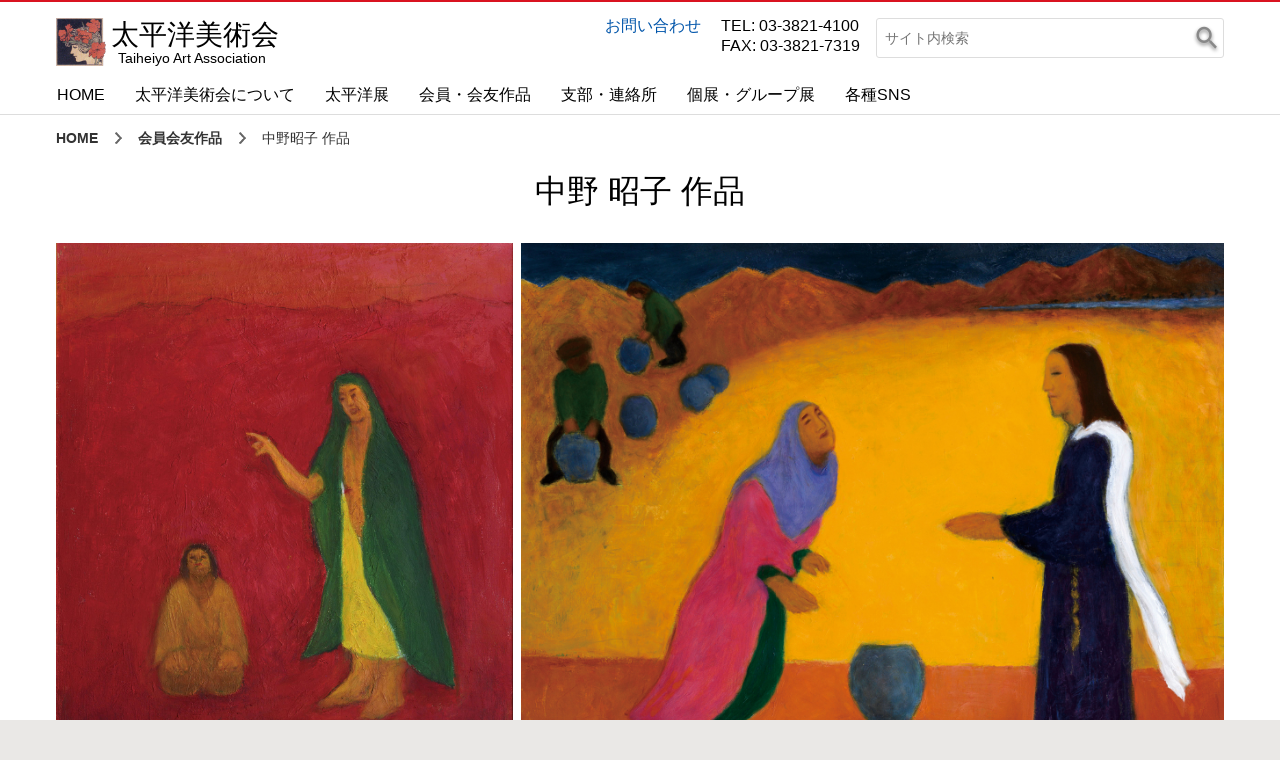

--- FILE ---
content_type: text/html; charset=UTF-8
request_url: https://www.taiheiyobijutu.or.jp/members/2007/works
body_size: 4863
content:
<!DOCTYPE html>
<html lang="ja">
<head prefix="og: http://ogp.me/ns# fb: http://ogp.me/ns/fb# article: http://ogp.me/ns/article#">
	<meta charset="UTF-8">

		<title>中野昭子 作品 | 太平洋美術会</title>
		

	<meta name="description" content="東京支部 絵画部 中野昭子の作品一覧です。" />
	<meta name="keywords" content="太平洋美術会, 太平洋展, 公募, 美術館, 絵画, 彫刻, 版画, 染織" />

	<meta property="og:locale" content="ja_JP" />
	<meta property="og:title" content="中野昭子 作品" />
		<meta property="og:site_name" content="太平洋美術会" />
		<meta property="og:image" content="https://www.taiheiyobijutu.or.jp/images/common/ogimage.png" />
	<meta property="og:type" content="article" />
	<meta property="og:url" content="https://www.taiheiyobijutu.or.jp/members/2007/works" />
	
	<meta property="og:description" content="東京支部 絵画部 中野昭子の作品一覧です。" />
	

	<base href="https://www.taiheiyobijutu.or.jp/">

	<meta name="viewport" content="width=device-width, initial-scale=1, minimum-scale=1, maximum-scale=1, user-scalable=no">
	<link rel="stylesheet" href="https://www.taiheiyobijutu.or.jp/cache/default.20250910125456.css">
	<!--[if lt IE 9]>
	<script src="/js/html5shiv.js"></script>
	<![endif]-->
	<script src="https://www.taiheiyobijutu.or.jp/cache/default.20240315160322.js"></script>

	<link rel="shortcut icon" href="/favicon.ico" type="image/x-icon" />
<link rel="apple-touch-icon" href="/images/common/apple-touch-icon.png" />
<link rel="apple-touch-icon" sizes="57x57" href="/images/common/apple-touch-icon-57x57.png" />
<link rel="apple-touch-icon" sizes="72x72" href="/images/common/apple-touch-icon-72x72.png" />
<link rel="apple-touch-icon" sizes="76x76" href="/images/common/apple-touch-icon-76x76.png" />
<link rel="apple-touch-icon" sizes="114x114" href="/images/common/apple-touch-icon-114x114.png" />
<link rel="apple-touch-icon" sizes="120x120" href="/images/common/apple-touch-icon-120x120.png" />
<link rel="apple-touch-icon" sizes="144x144" href="/images/common/apple-touch-icon-144x144.png" />
<link rel="apple-touch-icon" sizes="152x152" href="/images/common/apple-touch-icon-152x152.png" />
	
	<script>
  (function(i,s,o,g,r,a,m){i['GoogleAnalyticsObject']=r;i[r]=i[r]||function(){
  (i[r].q=i[r].q||[]).push(arguments)},i[r].l=1*new Date();a=s.createElement(o),
  m=s.getElementsByTagName(o)[0];a.async=1;a.src=g;m.parentNode.insertBefore(a,m)
  })(window,document,'script','//www.google-analytics.com/analytics.js','ga');
 
  ga('create', 'UA-63995067-1', 'auto');
  ga('send', 'pageview');
 
</script>
	
		
</head>

<body>
<noscript>
	<div id="noscript-alert">
		<p class="container-inner">このWebサイトの全ての機能を利用するためにはJavaScriptを有効にする必要があります。<br>
		<a href="http://www.enable-javascript.com/ja/" target="_blank">
		あなたのWebブラウザーでJavaScriptを有効にする方法</a>
		を参照してください。</p>
	</div>
</noscript>

<div id="all">

<div id="wrapper">

<header id="header">
<div id="header-inner" class="container-inner">
	<a id="menu-open"> </a>
	<a id="logo" href="https://www.taiheiyobijutu.or.jp/">
		<img alt="" src="https://www.taiheiyobijutu.or.jp/images/common/logo.png">
		<b>太平洋美術会</b><small>Taiheiyo Art Association</small>
	</a>
		<address id="contact-address">
			<a id="contact" href="https://www.taiheiyobijutu.or.jp/contact">お問い合わせ</a>
			<ul>
				<li>TEL: 03-3821-4100</li>
				<li>FAX: 03-3821-7319</li>
			</ul>
		</address>
		<form id="search-form" method="get" action="https://www.taiheiyobijutu.or.jp/search">
			<div>
				<label>
					<input type="search" id="search" name="q" class="form-control" placeholder="サイト内検索">
				</label>
				<input type="submit" id="search-button" value="">
			</div>
		</form>
	<nav id="gl-nav">
			<ul id="nav-list">
		<li>
			<a href="https://www.taiheiyobijutu.or.jp/">HOME</a>
		</li>
		<li id="gl_about" class="main-nav">
			<a href="https://www.taiheiyobijutu.or.jp/about">太平洋美術会について</a>
			<div id="gl_about__sub" class="sub-nav">
				<ul>
					<li><a href="https://www.taiheiyobijutu.or.jp/about">概要<p>太平洋美術会についての概要です</p></a></li>
					<li><a href="https://www.taiheiyobijutu.or.jp/message">会長挨拶<p>佐田興三会長からのご挨拶です</p></a></li>
					<li><a href="https://www.taiheiyobijutu.or.jp/history">沿革<p>太平洋美術会の歴史をご確認いただけます</p></a></li>
					<li><a href="https://www.taiheiyobijutu.or.jp/incorporations">定款<p>太平洋美術会の定款をご確認いただけます</p></a></li>
					<li><a href="https://www.taiheiyobijutu.or.jp/directors">役員名簿<p>太平洋美術会の現在の役員一覧です</p></a></li>
					<li><a href="https://www.taiheiyobijutu.or.jp/members">会員・会友名簿<p>現在所属している会員・会友の一覧です</p></a></li>
					<li><a href="https://www.taiheiyobijutu.or.jp/deceased">物故作家名簿<p>太平洋美術会の発展に寄与した物故作家の一覧です</p></a></li>
					<li><a href="https://www.taiheiyobijutu.or.jp/english">English<p>Information about Taiheiyo Art Association</p></a></li>
				</ul>
			</div>
		</li>
		<li id="gl_exhibitions" class="main-nav">
			<a href="https://www.taiheiyobijutu.or.jp/exhibitions">太平洋展</a>
			<div id="gl_exhibitions__sub" class="sub-nav">
				<ul>
					<li><a href="https://www.taiheiyobijutu.or.jp/exhibitions">太平洋展トップ<p>太平洋展の情報をご覧いただけます</p></a></li>
									<li><a href="https://www.taiheiyobijutu.or.jp/exhibitions/121">第121回太平洋展<p>第121回太平洋展の情報をご覧いただけます</p></a></li>
													<li><a href="https://www.taiheiyobijutu.or.jp/exhibitions/120/works">第120回太平洋展 作品集<p>第120回太平洋展の作品集をご覧いただけます</p></a></li>
					<li><a href="https://www.taiheiyobijutu.or.jp/exhibitions/120/prizes">第120回太平洋展 受賞者<p>第120回太平洋展の受賞者をご覧いただけます</p></a></li>
					<li><a href="https://www.taiheiyobijutu.or.jp/exhibitions/120/schedules">巡回展・支部展スケジュール<p>巡回展・支部展のスケジュールをご覧いただけます</p></a></li>
									<li><a href="https://www.taiheiyobijutu.or.jp/exhibitions/opencall">太平洋展 作品公募<p>太平洋展の作品公募の出品規定などをご覧いただけます</p></a>
					<li><a href="https://www.taiheiyobijutu.or.jp/entry">太平洋展 出品書類送付希望<p>太平洋美術会に所属されていない方はこちらから</p></a></li>
					<li><a href="https://www.taiheiyobijutu.or.jp/exhibitions/archives">太平洋展アーカイブス<p>過去の太平洋展の作品・受賞者をご覧いただけます</p></a></li>
					<li><a href="https://www.taiheiyobijutu.or.jp/exhibitions/opencall/english">English<p>Call for Submissions</p></a></li>
				</ul>
			</div>
		</li>
		<li id="gl_members" class="main-nav">
			<a href="https://www.taiheiyobijutu.or.jp/members/works">会員・会友作品</a>
			<div id="gl_members__sub" class="sub-nav">
				<ul>
								<li>
						<a href="https://www.taiheiyobijutu.or.jp/members/works?s=1">
							<div class="nav-thumbnail"><img alt="" src="https://www.taiheiyobijutu.or.jp/images/common/section1.jpg"><span>絵画部</span></div>
						</a>
					</li>
								<li>
						<a href="https://www.taiheiyobijutu.or.jp/members/works?s=2">
							<div class="nav-thumbnail"><img alt="" src="https://www.taiheiyobijutu.or.jp/images/common/section2.jpg"><span>彫刻部</span></div>
						</a>
					</li>
								<li>
						<a href="https://www.taiheiyobijutu.or.jp/members/works?s=3">
							<div class="nav-thumbnail"><img alt="" src="https://www.taiheiyobijutu.or.jp/images/common/section3.jpg"><span>版画部</span></div>
						</a>
					</li>
								<li>
						<a href="https://www.taiheiyobijutu.or.jp/members/works?s=4">
							<div class="nav-thumbnail"><img alt="" src="https://www.taiheiyobijutu.or.jp/images/common/section4.jpg"><span>染織部</span></div>
						</a>
					</li>
							</ul>
			</div>
		</li>
		<li><a href="https://www.taiheiyobijutu.or.jp/branches">支部・連絡所</a></li>
		<li><a href="https://www.taiheiyobijutu.or.jp/solo_group">個展・グループ展</a></li>
		<li id="gl_sns" class="main-nav">
			<a href="">各種SNS</a>
			<div id="gl_sns__sub" class="sub-nav-last">
				<ul>
					<li><span><a href="https://www.youtube.com/channel/UC2BOQSyNCp1QctyHuMNSVXA" target="_blank"><img alt="YouTube" src="https://www.taiheiyobijutu.or.jp/images/common/sns_youtube_icon.png">YouTube</a></span></li>
					<li><span><a href="https://twitter.com/taiheiyou_1902" target="_blank"><img alt="Twitter" src="https://www.taiheiyobijutu.or.jp/images/common/sns_twitter_icon.png">Twitter</a></span></li>
					<li><span><a href="https://www.instagram.com/taiheiyoubijyutukai/" target="_blank"><img alt="Instagram" src="https://www.taiheiyobijutu.or.jp/images/common/sns_instagram_icon.png">Instagram</a></span></li>
				</ul>
			</div>
		</li>
	</ul>

	</nav>
</div>
</header>

<div id="default-works-index" >
<div id="container">
	<div id="container-inner" class="container-inner">
		 
<ul id="breadcrumbs">
		<li><a href="https://www.taiheiyobijutu.or.jp">HOME</a></li>
				<li><a href="https://www.taiheiyobijutu.or.jp/members/works">会員会友作品</a></li>
				<li><span>中野昭子 作品</span></li>
		</ul>

		<link rel="stylesheet" href="css/justifiedGallery.min.css" />
<script src="js/justifiedGallery.js"></script>
<script>
$(function() {
	var rs = [{ f: '086552af22270b836db169dd718d1a5e4bb807604ab1769a14ddb8a749ecbcaa', i: '15539', t: '%E6%8C%87%E3%82%92%E8%84%87%E8%85%B9%E3%81%AB%E5%85%A5%E3%82%8C%E3%81%AA%E3%81%95%E3%81%84', y: ' - 2025年'}, { f: '6b044a377f6faeaf915b8ba4c1e6a99f5108e6a9927759f1aed46c4e1e73eb59', i: '14356', t: '%E3%82%AB%E3%83%8A%E3%81%AE%E5%A9%9A%E7%A4%BC', y: ' - 2023年'}, { f: 'fe17eebbce7a7ca9ca9c73f91ddf7b9594b77427df1702cdc85b875c3fcb7659', i: '13495', t: '%E3%82%A8%E3%83%9E%E3%82%AA%E3%81%B8%E5%90%91%E3%81%8B%E3%81%86%E9%81%93%E3%81%A7', y: ' - 2022年'}, { f: '151ff538db6595c80603d0395f96118ded0cf32a', i: '12961', t: '%E3%82%A2%E3%83%96%E3%83%A9%E3%83%8F%E3%83%A0%E3%81%AE%E8%A9%A6%E7%B7%B4', y: ' - 2021年'}, { f: '25baff37b8b0cb5eb2b73297a9f751a08ddcf2cf', i: '11910', t: '%E5%A4%A9%E3%81%8C%E3%81%B2%E3%82%89%E3%81%91%E3%81%A6', y: ' - 2019年'}, { f: '02313e2b5015bd3816008ff9cb669bb9336347c8', i: '9696', t: '%E8%81%96%E6%9B%B8%E8%A8%98%E4%BA%8B', y: ' - 2018年'}, { f: 'fa5af5aa7e2053fdcf0e0f5bef549355775fb024', i: '9073', t: '%EF%BC%92%EF%BC%90%EF%BC%91%EF%BC%97%EF%BC%8D%EF%BC%91', y: ' - 2017年'}, { f: 'c752c710fe5faa5d5378ae7da5852331ad2ef561', i: '8480', t: '%E3%81%8A%E5%85%83%E6%B0%97%E3%81%95%E3%82%93', y: ' - 2016年'}, ];
	
	$.each(rs, function(i, r){ $('.gallery').append('<a href="https://www.taiheiyobijutu.or.jp/members/2007/works/' + r.i + '" ><img alt="" src="https://www.taiheiyobijutu.or.jp/images/works/2007/' + r.f + '.jpg" ><div class="caption"><h4>' + decodeURIComponent(r.t) + r.y +'</h4></div></a>'); });
	
	$('.gallery').justifiedGallery({
		rowHeight: 480,
		maxRowHeight: 560,
		margins: 8,
		captions: false,
	});
});
</script>

<h1>中野 昭子 作品</h1>
<div class="gallery"></div>


<div id="profile">
	<div id="profile__details">
		<h2><ruby><rb>中野 昭子</rb><rp>（</rp><rt>ナカノ ショウコ</rt><rp>）</rp></ruby></h2>
			<p>太平洋美術会 会友</p>
				<p>絵画部</p>
			<p>東京支部  </p>
			</div>
	<div id="profile__biography">
		<p></p>
	</div>
</div>




	</div>
</div>
</div>


			<div id="adv">
			<ul>
							</ul>
		</div>


<footer id="footer">

	<div id="footer-top">
		<div id="footer-top-mobile">

					<ul>
			<li><a href="https://www.taiheiyobijutu.or.jp/labo">太平洋美術会研究所</a></li>
			<li><a href="https://www.taiheiyobijutu.or.jp/gallery">ギャラリー太平洋のご案内</a></li>
			<li><a href="https://www.taiheiyobijutu.or.jp/policy">サイトポリシー</a></li>
			<li><a href="https://www.taiheiyobijutu.or.jp/contact">お問い合わせ</a></li>
			<li class="footer-sns-mobile"><a href="https://www.youtube.com/channel/UC2BOQSyNCp1QctyHuMNSVXA" target="_blank"><img alt="YouTube" src="https://www.taiheiyobijutu.or.jp/images/common/sns_youtube_icon.png">YouTube</a></li>
			<li class="footer-sns-mobile"><a href="https://twitter.com/taiheiyou_1902" target="_blank"><img alt="Twitter" src="https://www.taiheiyobijutu.or.jp/images/common/sns_twitter_icon.png">Twitter</a></li>
			<li class="footer-sns-mobile"><a href="https://www.instagram.com/taiheiyoubijyutukai/" target="_blank"><img alt="Instagram" src="https://www.taiheiyobijutu.or.jp/images/common/sns_instagram_icon.png">Instagram</a></li>
		</ul>

		</div>
		<div id="footer-top-inner" class="container-inner">
					<div>
			<b>太平洋美術会について</b>
			<ul>
				<li><a href="https://www.taiheiyobijutu.or.jp/about">概要</a></li>
				<li><a href="https://www.taiheiyobijutu.or.jp/message">会長挨拶</a></li>
				<li><a href="https://www.taiheiyobijutu.or.jp/history">沿革</a></li>
				<li><a href="https://www.taiheiyobijutu.or.jp/incorporations">定款</a></li>
				<li><a href="https://www.taiheiyobijutu.or.jp/directors">役員名簿</a></li>
				<li><a href="https://www.taiheiyobijutu.or.jp/members">会員・会友名簿</a></li>
				<li><a href="https://www.taiheiyobijutu.or.jp/deceased">物故作家名簿</a></li>
				<li><a href="https://www.taiheiyobijutu.or.jp/english">English</a></li>
			</ul>
		</div>
		<div>
			<b>太平洋展</b>
			<ul>
				<li><a href="https://www.taiheiyobijutu.or.jp/exhibitions">太平洋展トップ</a></li>
							<li><a href="https://www.taiheiyobijutu.or.jp/exhibitions/121">第121回太平洋展</a>
										<li><a href="https://www.taiheiyobijutu.or.jp/exhibitions/120/works">第120回太平洋展 作品集</a>
				<li><a href="https://www.taiheiyobijutu.or.jp/exhibitions/120/prizes">第120回太平洋展 受賞者</a>
			<!--　※第116回太平洋展中止対応1（2020/03/30）
				<li><a href="https://www.taiheiyobijutu.or.jp/exhibitions/120/schedules">巡回展・支部展スケジュール</a>
			-->
						<!--　※第116回太平洋展中止対応2（2020/03/30）
				<li><a href="https://www.taiheiyobijutu.or.jp/exhibitions/opencall">太平洋展 作品公募</a>
			-->
				<li><a href="https://www.taiheiyobijutu.or.jp/exhibitions/archives">太平洋展アーカイブス</a>
			</ul>
		</div>
		<div>
			<b>会員・会友作品</b>
			<ul>
							<li><a href="https://www.taiheiyobijutu.or.jp/members/works?s=1">絵画部</a></li>
							<li><a href="https://www.taiheiyobijutu.or.jp/members/works?s=2">彫刻部</a></li>
							<li><a href="https://www.taiheiyobijutu.or.jp/members/works?s=3">版画部</a></li>
							<li><a href="https://www.taiheiyobijutu.or.jp/members/works?s=4">染織部</a></li>
						</ul>
		</div>
		<div>
			<ul>
				<li><a href="https://www.taiheiyobijutu.or.jp/branches">支部・連絡所</a></li>
				<li><a href="https://www.taiheiyobijutu.or.jp/solo_group">個展・グループ展</a></li>
				<li><a href="https://www.taiheiyobijutu.or.jp/labo">太平洋美術会研究所</a></li>
				<li><a href="https://www.taiheiyobijutu.or.jp/gallery">ギャラリー太平洋のご案内</a></li>
				<li><a href="https://www.taiheiyobijutu.or.jp/policy">サイトポリシー</a></li>
				<li><a href="https://www.taiheiyobijutu.or.jp/contact">お問い合わせ</a></li>
			</ul>
		</div>
		<div>
			<ul>
				<li class="footer-sns"><a href="https://www.youtube.com/channel/UC2BOQSyNCp1QctyHuMNSVXA" target="_blank"><img alt="YouTube" src="https://www.taiheiyobijutu.or.jp/images/common/sns_youtube_icon.png">YouTube</a></li>
				<li class="footer-sns"><a href="https://twitter.com/taiheiyou_1902" target="_blank"><img alt="Twitter" src="https://www.taiheiyobijutu.or.jp/images/common/sns_twitter_icon.png">Twitter</a></li>
				<li class="footer-sns"><a href="https://www.instagram.com/taiheiyoubijyutukai/" target="_blank"><img alt="Instagram" src="https://www.taiheiyobijutu.or.jp/images/common/sns_instagram_icon.png">Instagram</a></li>
			</ul>
		</div>

		</div>
	</div>
	<div id="footer-bottom">
		<address>Copyright (C) 2015-2026 the Taiheiyo Art Association all rights reserved. </address>
	</div>
</footer>
<a id="menu-close" href="javascript:;"></a>
<div id="menu-left">
	<form id="search-form-left" method="get" action="https://www.taiheiyobijutu.or.jp/search">
		<div>
			<label>
				<input type="search" id="search-left" name="q" class="form-control" placeholder="サイト内検索">
			</label>
			<input type="submit" id="search-button-left" value="">
		</div>
	</form>
	<nav id="l-nav">
				<ul>
			<li><a href="https://www.taiheiyobijutu.or.jp/">HOME</a></li>
			<li id="l_about" class="l-nav-main">
				<a href="javascript:;">太平洋美術会について<span id="l_about__arrow" class="arrow">▶</span></a>
				<div id="l_about__sub" class="l-nav-sub">
					<ul>
						<li><a href="https://www.taiheiyobijutu.or.jp/about">概要</a></li>
						<li><a href="https://www.taiheiyobijutu.or.jp/message">会長挨拶</a></li>
						<li><a href="https://www.taiheiyobijutu.or.jp/history">沿革</a></li>
						<li><a href="https://www.taiheiyobijutu.or.jp/incorporations">定款</a></li>
						<li><a href="https://www.taiheiyobijutu.or.jp/directors">役員名簿</a></li>
						<li><a href="https://www.taiheiyobijutu.or.jp/members">会員・会友名簿</a></li>
						<li><a href="https://www.taiheiyobijutu.or.jp/deceased">物故作家名簿</a></li>
						<li><a href="https://www.taiheiyobijutu.or.jp/english">English</a></li>
					</ul>
				</div>
			</li>
			<li id="l_exhibitions" class="l-nav-main">
				<a href="javascript:;">太平洋展<span id="l_exhibitions__arrow" class="arrow">▶</span></a>
				<div id="l_exhibitions__sub" class="l-nav-sub">
					<ul>
						<li><a href="https://www.taiheiyobijutu.or.jp/exhibitions">太平洋展トップ</a></li>
											<li><a href="https://www.taiheiyobijutu.or.jp/exhibitions/121">第121回太平洋展</a>
																<li><a href="https://www.taiheiyobijutu.or.jp/exhibitions/120/works">第120回太平洋展 作品集</a>
						<li><a href="https://www.taiheiyobijutu.or.jp/exhibitions/120/prizes">第120回太平洋展 受賞者</a>
						<li><a href="https://www.taiheiyobijutu.or.jp/exhibitions/120/schedules">巡回展・支部展スケジュール</a>
											<li><a href="https://www.taiheiyobijutu.or.jp/exhibitions/opencall">太平洋展 作品公募</a>
						<li><a href="https://www.taiheiyobijutu.or.jp/exhibitions/archives">太平洋展アーカイブス</a>
						<li><a href="https://www.taiheiyobijutu.or.jp/exhibitions/opencall/english">English</a></li>
					</ul>
				</div>
			</li>
			<li id="l_members" class="l-nav-main">
				<a href="javascript:;">会員・会友作品<span id="l_members__arrow" class="arrow">▶</span></a>
				<div id="l_members__sub" class="l-nav-sub">
					<ul>
										<li><a href="https://www.taiheiyobijutu.or.jp/members/works?s=1">絵画部</a></li>
										<li><a href="https://www.taiheiyobijutu.or.jp/members/works?s=2">彫刻部</a></li>
										<li><a href="https://www.taiheiyobijutu.or.jp/members/works?s=3">版画部</a></li>
										<li><a href="https://www.taiheiyobijutu.or.jp/members/works?s=4">染織部</a></li>
									</ul>
				</div>
			</li>
			<li><a href="https://www.taiheiyobijutu.or.jp/branches">支部・連絡所</a></li>
			<li><a href="https://www.taiheiyobijutu.or.jp/solo_group">個展・グループ展</a></li>
			<li><a href="https://www.taiheiyobijutu.or.jp/contact">お問い合わせ</a></li>
			<li><span class="l-nav-sns"><a href="https://www.youtube.com/channel/UC2BOQSyNCp1QctyHuMNSVXA" target="_blank"><img alt="YouTube" src="https://www.taiheiyobijutu.or.jp/images/common/sns_youtube_icon.png">YouTube</a></span></li>
			<li><span class="l-nav-sns"><a href="https://twitter.com/taiheiyou_1902" target="_blank"><img alt="Twitter" src="https://www.taiheiyobijutu.or.jp/images/common/sns_twitter_icon.png">Twitter</a></span></li>
			<li><span class="l-nav-sns"><a href="https://www.instagram.com/taiheiyoubijyutukai/" target="_blank"><img alt="Instagram" src="https://www.taiheiyobijutu.or.jp/images/common/sns_instagram_icon.png">Instagram</a></span></li>
		</ul>
		
	</nav>
</div>
<div id="loading-all"></div>

</div>
</div>
</body>
</html>

--- FILE ---
content_type: text/css
request_url: https://www.taiheiyobijutu.or.jp/cache/default.20250910125456.css
body_size: 36250
content:
@charset "UTF-8";html,body,div,h1,h2,h3,h4,h5,h6,p,blockquote,pre,address,ul,ol,li,dl,dt,dd,table,th,td,form,fieldset{margin:0;padding:0}*{font-family:'Helvetica neue', 'Helvetica', 'ヒラギノ角ゴ Pro W3', 'Hiragino Kaku Gothic Pro', 'メイリオ', Meiryo, 'ＭＳ Ｐゴシック', sans-serif;letter-spacing:0;box-sizing:border-box}body{font-size:13px;text-transform:none;word-spacing:normal;line-height:1.0}table{font-size:inherit;font:100%}pre,code,kbd,samp,tt{*font-size:108%;line-height:100%}table{border-collapse:collapse;border-spacing:0}img{border:none}address,em{font-style:normal}ul{list-style:none}textarea{resize:none}.ui-helper-hidden{display:none}.ui-helper-hidden-accessible{border:0;clip:rect(0 0 0 0);height:1px;margin:-1px;overflow:hidden;padding:0;position:absolute;width:1px}.ui-helper-reset{margin:0;padding:0;border:0;outline:0;line-height:1.3;text-decoration:none;font-size:100%;list-style:none}.ui-helper-clearfix:before,.ui-helper-clearfix:after{content:"";display:table;border-collapse:collapse}.ui-helper-clearfix:after{clear:both}.ui-helper-clearfix{min-height:0}.ui-helper-zfix{width:100%;height:100%;top:0;left:0;position:absolute;opacity:0;filter:1}.ui-front{z-index:100}.ui-state-disabled{cursor:default !important}.ui-icon{display:block;text-indent:-99999px;overflow:hidden;background-repeat:no-repeat}.ui-widget-overlay{position:fixed;top:0;left:0;width:100%;height:100%}.ui-resizable{position:relative}.ui-resizable-handle{position:absolute;font-size:0.1px;display:block}.ui-resizable-disabled .ui-resizable-handle,.ui-resizable-autohide .ui-resizable-handle{display:none}.ui-resizable-n{cursor:n-resize;height:7px;width:100%;top:-5px;left:0}.ui-resizable-s{cursor:s-resize;height:7px;width:100%;bottom:-5px;left:0}.ui-resizable-e{cursor:e-resize;width:7px;right:-5px;top:0;height:100%}.ui-resizable-w{cursor:w-resize;width:7px;left:-5px;top:0;height:100%}.ui-resizable-se{cursor:se-resize;width:12px;height:12px;right:1px;bottom:1px}.ui-resizable-sw{cursor:sw-resize;width:9px;height:9px;left:-5px;bottom:-5px}.ui-resizable-nw{cursor:nw-resize;width:9px;height:9px;left:-5px;top:-5px}.ui-resizable-ne{cursor:ne-resize;width:9px;height:9px;right:-5px;top:-5px}.ui-selectable-helper{position:absolute;z-index:100;border:1px dotted black}.ui-accordion .ui-accordion-header{display:block;cursor:pointer;position:relative;margin-top:2px;padding:.5em .5em .5em .7em;min-height:0}.ui-accordion .ui-accordion-icons{padding-left:2.2em}.ui-accordion .ui-accordion-noicons{padding-left:.7em}.ui-accordion .ui-accordion-icons .ui-accordion-icons{padding-left:2.2em}.ui-accordion .ui-accordion-header .ui-accordion-header-icon{position:absolute;left:.5em;top:50%;margin-top:-8px}.ui-accordion .ui-accordion-content{padding:1em 2.2em;border-top:0;overflow:auto}.ui-autocomplete{position:absolute;top:0;left:0;cursor:default}.ui-button{display:inline-block;position:relative;padding:0;line-height:normal;margin-right:.1em;cursor:pointer;vertical-align:middle;text-align:center;overflow:visible}.ui-button,.ui-button:link,.ui-button:visited,.ui-button:hover,.ui-button:active{text-decoration:none}.ui-button-icon-only{width:2.2em}button.ui-button-icon-only{width:2.4em}.ui-button-icons-only{width:3.4em}button.ui-button-icons-only{width:3.7em}.ui-button .ui-button-text{display:block;line-height:normal}.ui-button-text-only .ui-button-text{padding:.4em 1em}.ui-button-icon-only .ui-button-text,.ui-button-icons-only .ui-button-text{padding:.4em;text-indent:-9999999px}.ui-button-text-icon-primary .ui-button-text,.ui-button-text-icons .ui-button-text{padding:.4em 1em .4em 2.1em}.ui-button-text-icon-secondary .ui-button-text,.ui-button-text-icons .ui-button-text{padding:.4em 2.1em .4em 1em}.ui-button-text-icons .ui-button-text{padding-left:2.1em;padding-right:2.1em}input.ui-button{padding:.4em 1em}.ui-button-icon-only .ui-icon,.ui-button-text-icon-primary .ui-icon,.ui-button-text-icon-secondary .ui-icon,.ui-button-text-icons .ui-icon,.ui-button-icons-only .ui-icon{position:absolute;top:50%;margin-top:-8px}.ui-button-icon-only .ui-icon{left:50%;margin-left:-8px}.ui-button-text-icon-primary .ui-button-icon-primary,.ui-button-text-icons .ui-button-icon-primary,.ui-button-icons-only .ui-button-icon-primary{left:.5em}.ui-button-text-icon-secondary .ui-button-icon-secondary,.ui-button-text-icons .ui-button-icon-secondary,.ui-button-icons-only .ui-button-icon-secondary{right:.5em}.ui-buttonset{margin-right:7px}.ui-buttonset .ui-button{margin-left:0;margin-right:-.3em}input.ui-button::-moz-focus-inner,button.ui-button::-moz-focus-inner{border:0;padding:0}.ui-datepicker{width:17em;padding:.2em .2em 0;display:none}.ui-datepicker .ui-datepicker-header{position:relative;padding:.2em 0}.ui-datepicker .ui-datepicker-prev,.ui-datepicker .ui-datepicker-next{position:absolute;top:2px;width:1.8em;height:1.8em}.ui-datepicker .ui-datepicker-prev-hover,.ui-datepicker .ui-datepicker-next-hover{top:1px}.ui-datepicker .ui-datepicker-prev{left:2px}.ui-datepicker .ui-datepicker-next{right:2px}.ui-datepicker .ui-datepicker-prev-hover{left:1px}.ui-datepicker .ui-datepicker-next-hover{right:1px}.ui-datepicker .ui-datepicker-prev span,.ui-datepicker .ui-datepicker-next span{display:block;position:absolute;left:50%;margin-left:-8px;top:50%;margin-top:-8px}.ui-datepicker .ui-datepicker-title{margin:0 2.3em;line-height:1.8em;text-align:center}.ui-datepicker .ui-datepicker-title select{font-size:1em;margin:1px 0}.ui-datepicker select.ui-datepicker-month-year{width:100%}.ui-datepicker select.ui-datepicker-month,.ui-datepicker select.ui-datepicker-year{width:33%;margin-left:5px;margin-right:5px;font-size:12px}.ui-datepicker table{width:100%;font-size:.9em;border-collapse:collapse;margin:0 0 .4em}.ui-datepicker th{padding:.7em .3em;text-align:center;font-weight:bold;border:0}.ui-datepicker td{border:0;padding:1px}.ui-datepicker td span,.ui-datepicker td a{display:block;padding:.2em;text-align:right;text-decoration:none}.ui-datepicker .ui-datepicker-buttonpane{background-image:none;margin:.7em 0 0 0;padding:0 .2em;border-left:0;border-right:0;border-bottom:0}.ui-datepicker .ui-datepicker-buttonpane button{float:right;margin:.5em .2em .4em;cursor:pointer;padding:.2em .6em .3em .6em;width:auto;overflow:visible}.ui-datepicker .ui-datepicker-buttonpane button.ui-datepicker-current{float:left}.ui-datepicker.ui-datepicker-multi{width:auto}.ui-datepicker-multi .ui-datepicker-group{float:left}.ui-datepicker-multi .ui-datepicker-group table{width:95%;margin:0 auto .4em}.ui-datepicker-multi-2 .ui-datepicker-group{width:50%}.ui-datepicker-multi-3 .ui-datepicker-group{width:33.3%}.ui-datepicker-multi-4 .ui-datepicker-group{width:25%}.ui-datepicker-multi .ui-datepicker-group-last .ui-datepicker-header,.ui-datepicker-multi .ui-datepicker-group-middle .ui-datepicker-header{border-left-width:0}.ui-datepicker-multi .ui-datepicker-buttonpane{clear:left}.ui-datepicker-row-break{clear:both;width:100%;font-size:0}.ui-datepicker-rtl{direction:rtl}.ui-datepicker-rtl .ui-datepicker-prev{right:2px;left:auto}.ui-datepicker-rtl .ui-datepicker-next{left:2px;right:auto}.ui-datepicker-rtl .ui-datepicker-prev:hover{right:1px;left:auto}.ui-datepicker-rtl .ui-datepicker-next:hover{left:1px;right:auto}.ui-datepicker-rtl .ui-datepicker-buttonpane{clear:right}.ui-datepicker-rtl .ui-datepicker-buttonpane button{float:left}.ui-datepicker-rtl .ui-datepicker-buttonpane button.ui-datepicker-current,.ui-datepicker-rtl .ui-datepicker-group{float:right}.ui-datepicker-rtl .ui-datepicker-group-last .ui-datepicker-header,.ui-datepicker-rtl .ui-datepicker-group-middle .ui-datepicker-header{border-right-width:0;border-left-width:1px}.ui-dialog{position:absolute;top:0;left:0;padding:.2em;outline:0}.ui-dialog .ui-dialog-titlebar{padding:.4em 1em;position:relative}.ui-dialog .ui-dialog-title{float:left;margin:.1em 0;white-space:nowrap;width:90%;overflow:hidden;text-overflow:ellipsis}.ui-dialog .ui-dialog-titlebar-close{position:absolute;right:.3em;top:50%;width:21px;margin:-10px 0 0 0;padding:1px;height:20px}.ui-dialog .ui-dialog-content{position:relative;border:0;padding:.5em 1em;background:none;overflow:auto}.ui-dialog .ui-dialog-buttonpane{text-align:left;border-width:1px 0 0 0;background-image:none;margin-top:.5em;padding:.3em 1em .5em .4em}.ui-dialog .ui-dialog-buttonpane .ui-dialog-buttonset{float:right}.ui-dialog .ui-dialog-buttonpane button{margin:.5em .4em .5em 0;cursor:pointer}.ui-dialog .ui-resizable-se{width:12px;height:12px;right:-5px;bottom:-5px;background-position:16px 16px}.ui-draggable .ui-dialog-titlebar{cursor:move}.ui-menu{list-style:none;padding:2px;margin:0;display:block;outline:none}.ui-menu .ui-menu{margin-top:-3px;position:absolute}.ui-menu .ui-menu-item{margin:0;padding:0;width:100%}.ui-menu .ui-menu-divider{margin:5px -2px 5px -2px;height:0;font-size:0;line-height:0;border-width:1px 0 0 0}.ui-menu .ui-menu-item a{text-decoration:none;display:block;padding:2px .4em;line-height:1.5;min-height:0;font-weight:normal}.ui-menu .ui-menu-item a.ui-state-focus,.ui-menu .ui-menu-item a.ui-state-active{font-weight:normal;margin:-1px}.ui-menu .ui-state-disabled{font-weight:normal;margin:.4em 0 .2em;line-height:1.5}.ui-menu .ui-state-disabled a{cursor:default}.ui-menu-icons{position:relative}.ui-menu-icons .ui-menu-item a{position:relative;padding-left:2em}.ui-menu .ui-icon{position:absolute;top:.2em;left:.2em}.ui-menu .ui-menu-icon{position:static;float:right}.ui-progressbar{height:2em;text-align:left;overflow:hidden}.ui-progressbar .ui-progressbar-value{margin:-1px;height:100%}.ui-progressbar .ui-progressbar-overlay{background:url("images/common/animated-overlay.gif");height:100%;filter:1;opacity:0.25}.ui-progressbar-indeterminate .ui-progressbar-value{background-image:none}.ui-slider{position:relative;text-align:left}.ui-slider .ui-slider-handle{position:absolute;z-index:2;width:1.2em;height:1.2em;cursor:default}.ui-slider .ui-slider-range{position:absolute;z-index:1;font-size:.7em;display:block;border:0;background-position:0 0}.ui-slider.ui-state-disabled .ui-slider-handle,.ui-slider.ui-state-disabled .ui-slider-range{filter:inherit}.ui-slider-horizontal{height:.8em}.ui-slider-horizontal .ui-slider-handle{top:-.3em;margin-left:-.6em}.ui-slider-horizontal .ui-slider-range{top:0;height:100%}.ui-slider-horizontal .ui-slider-range-min{left:0}.ui-slider-horizontal .ui-slider-range-max{right:0}.ui-slider-vertical{width:.8em;height:100px}.ui-slider-vertical .ui-slider-handle{left:-.3em;margin-left:0;margin-bottom:-.6em}.ui-slider-vertical .ui-slider-range{left:0;width:100%}.ui-slider-vertical .ui-slider-range-min{bottom:0}.ui-slider-vertical .ui-slider-range-max{top:0}.ui-spinner{position:relative;display:inline-block;overflow:hidden;padding:0;vertical-align:middle}.ui-spinner-input{border:none;background:none;color:inherit;padding:0;margin:.2em 0;vertical-align:middle;margin-left:.4em;margin-right:22px}.ui-spinner-button{width:16px;height:50%;font-size:.5em;padding:0;margin:0;text-align:center;position:absolute;cursor:default;display:block;overflow:hidden;right:0}.ui-spinner a.ui-spinner-button{border-top:none;border-bottom:none;border-right:none}.ui-spinner .ui-icon{position:absolute;margin-top:-8px;top:50%;left:0}.ui-spinner-up{top:0}.ui-spinner-down{bottom:0}.ui-spinner .ui-icon-triangle-1-s{background-position:-65px -16px}.ui-tabs{position:relative;padding:.2em}.ui-tabs .ui-tabs-nav{margin:0;padding:.2em .2em 0}.ui-tabs .ui-tabs-nav li{list-style:none;float:left;position:relative;top:0;margin:1px .2em 0 0;border-bottom-width:0;padding:0;white-space:nowrap}.ui-tabs .ui-tabs-nav li a{float:left;padding:.5em 1em;text-decoration:none}.ui-tabs .ui-tabs-nav li.ui-tabs-active{margin-bottom:-1px;padding-bottom:1px}.ui-tabs .ui-tabs-nav li.ui-tabs-active a,.ui-tabs .ui-tabs-nav li.ui-state-disabled a,.ui-tabs .ui-tabs-nav li.ui-tabs-loading a{cursor:text}.ui-tabs .ui-tabs-nav li a,.ui-tabs-collapsible .ui-tabs-nav li.ui-tabs-active a{cursor:pointer}.ui-tabs .ui-tabs-panel{display:block;border-width:0;padding:1em 1.4em;background:none}.ui-tooltip{padding:8px;position:absolute;z-index:9999;max-width:300px;-webkit-box-shadow:0 0 5px #aaaaaa;box-shadow:0 0 5px #aaaaaa}body .ui-tooltip{border-width:2px}.ui-widget{font-family:Verdana, Arial, sans-serif;font-size:1.1em}.ui-widget .ui-widget{font-size:1em}.ui-widget input,.ui-widget select,.ui-widget textarea,.ui-widget button{font-family:Verdana, Arial, sans-serif;font-size:1em}.ui-widget-content{border:1px solid #aaaaaa;background:#ffffff url(../images/common/ui-bg_flat_75_ffffff_40x100.png) 50% 50% repeat-x;color:#222222}.ui-widget-content a{color:#222222}.ui-widget-header{color:#222222;font-weight:bold}.ui-widget-header a{color:#222222}.ui-state-default,.ui-widget-content .ui-state-default,.ui-widget-header .ui-state-default{border:1px solid #d3d3d3;background:#e6e6e6 url(../images/common/ui-bg_glass_75_e6e6e6_1x400.png) 50% 50% repeat-x;font-weight:normal;color:#555555}.ui-state-default a,.ui-state-default a:link,.ui-state-default a:visited{color:#555555;text-decoration:none}.ui-state-hover,.ui-widget-content .ui-state-hover,.ui-widget-header .ui-state-hover,.ui-state-focus,.ui-widget-content .ui-state-focus,.ui-widget-header .ui-state-focus{border:1px solid #999999;background:#dadada url(../images/common/ui-bg_glass_75_dadada_1x400.png) 50% 50% repeat-x;font-weight:normal;color:#212121}.ui-state-hover a,.ui-state-hover a:hover,.ui-state-hover a:link,.ui-state-hover a:visited{color:#212121;text-decoration:none}.ui-state-active,.ui-widget-content .ui-state-active,.ui-widget-header .ui-state-active{border:1px solid #aaaaaa;background:#ffffff url(../images/common/ui-bg_glass_65_ffffff_1x400.png) 50% 50% repeat-x;font-weight:normal;color:#212121}.ui-state-active a,.ui-state-active a:link,.ui-state-active a:visited{color:#212121;text-decoration:none}.ui-state-highlight,.ui-widget-content .ui-state-highlight,.ui-widget-header .ui-state-highlight{border:1px solid #fcefa1;background:#fbf9ee url(../images/common/ui-bg_glass_55_fbf9ee_1x400.png) 50% 50% repeat-x;color:#363636}.ui-state-highlight a,.ui-widget-content .ui-state-highlight a,.ui-widget-header .ui-state-highlight a{color:#363636}.ui-state-error,.ui-widget-content .ui-state-error,.ui-widget-header .ui-state-error{border:1px solid #cd0a0a;background:#fef1ec url(../images/common/ui-bg_glass_95_fef1ec_1x400.png) 50% 50% repeat-x;color:#cd0a0a}.ui-state-error a,.ui-widget-content .ui-state-error a,.ui-widget-header .ui-state-error a{color:#cd0a0a}.ui-state-error-text,.ui-widget-content .ui-state-error-text,.ui-widget-header .ui-state-error-text{color:#cd0a0a}.ui-priority-primary,.ui-widget-content .ui-priority-primary,.ui-widget-header .ui-priority-primary{font-weight:bold}.ui-priority-secondary,.ui-widget-content .ui-priority-secondary,.ui-widget-header .ui-priority-secondary{opacity:.4;filter:1;font-weight:normal}.ui-state-disabled,.ui-widget-content .ui-state-disabled,.ui-widget-header .ui-state-disabled{opacity:.35;filter:1;background-image:none}.ui-state-disabled .ui-icon{filter:1}.ui-icon{width:16px;height:16px}.ui-icon,.ui-widget-content .ui-icon{background-image:url(../images/common/ui-icons_222222_256x240.png)}.ui-widget-header .ui-icon{background-image:url(../images/common/ui-icons_222222_256x240.png)}.ui-state-default .ui-icon{background-image:url(../images/common/ui-icons_888888_256x240.png)}.ui-state-hover .ui-icon,.ui-state-focus .ui-icon{background-image:url(../images/common/ui-icons_454545_256x240.png)}.ui-state-active .ui-icon{background-image:url(../images/common/ui-icons_454545_256x240.png)}.ui-state-highlight .ui-icon{background-image:url(../images/common/ui-icons_2e83ff_256x240.png)}.ui-state-error .ui-icon,.ui-state-error-text .ui-icon{background-image:url(../images/common/ui-icons_cd0a0a_256x240.png)}.ui-icon-blank{background-position:16px 16px}.ui-icon-carat-1-n{background-position:0 0}.ui-icon-carat-1-ne{background-position:-16px 0}.ui-icon-carat-1-e{background-position:-32px 0}.ui-icon-carat-1-se{background-position:-48px 0}.ui-icon-carat-1-s{background-position:-64px 0}.ui-icon-carat-1-sw{background-position:-80px 0}.ui-icon-carat-1-w{background-position:-96px 0}.ui-icon-carat-1-nw{background-position:-112px 0}.ui-icon-carat-2-n-s{background-position:-128px 0}.ui-icon-carat-2-e-w{background-position:-144px 0}.ui-icon-triangle-1-n{background-position:0 -16px}.ui-icon-triangle-1-ne{background-position:-16px -16px}.ui-icon-triangle-1-e{background-position:-32px -16px}.ui-icon-triangle-1-se{background-position:-48px -16px}.ui-icon-triangle-1-s{background-position:-64px -16px}.ui-icon-triangle-1-sw{background-position:-80px -16px}.ui-icon-triangle-1-w{background-position:-96px -16px}.ui-icon-triangle-1-nw{background-position:-112px -16px}.ui-icon-triangle-2-n-s{background-position:-128px -16px}.ui-icon-triangle-2-e-w{background-position:-144px -16px}.ui-icon-arrow-1-n{background-position:0 -32px}.ui-icon-arrow-1-ne{background-position:-16px -32px}.ui-icon-arrow-1-e{background-position:-32px -32px}.ui-icon-arrow-1-se{background-position:-48px -32px}.ui-icon-arrow-1-s{background-position:-64px -32px}.ui-icon-arrow-1-sw{background-position:-80px -32px}.ui-icon-arrow-1-w{background-position:-96px -32px}.ui-icon-arrow-1-nw{background-position:-112px -32px}.ui-icon-arrow-2-n-s{background-position:-128px -32px}.ui-icon-arrow-2-ne-sw{background-position:-144px -32px}.ui-icon-arrow-2-e-w{background-position:-160px -32px}.ui-icon-arrow-2-se-nw{background-position:-176px -32px}.ui-icon-arrowstop-1-n{background-position:-192px -32px}.ui-icon-arrowstop-1-e{background-position:-208px -32px}.ui-icon-arrowstop-1-s{background-position:-224px -32px}.ui-icon-arrowstop-1-w{background-position:-240px -32px}.ui-icon-arrowthick-1-n{background-position:0 -48px}.ui-icon-arrowthick-1-ne{background-position:-16px -48px}.ui-icon-arrowthick-1-e{background-position:-32px -48px}.ui-icon-arrowthick-1-se{background-position:-48px -48px}.ui-icon-arrowthick-1-s{background-position:-64px -48px}.ui-icon-arrowthick-1-sw{background-position:-80px -48px}.ui-icon-arrowthick-1-w{background-position:-96px -48px}.ui-icon-arrowthick-1-nw{background-position:-112px -48px}.ui-icon-arrowthick-2-n-s{background-position:-128px -48px}.ui-icon-arrowthick-2-ne-sw{background-position:-144px -48px}.ui-icon-arrowthick-2-e-w{background-position:-160px -48px}.ui-icon-arrowthick-2-se-nw{background-position:-176px -48px}.ui-icon-arrowthickstop-1-n{background-position:-192px -48px}.ui-icon-arrowthickstop-1-e{background-position:-208px -48px}.ui-icon-arrowthickstop-1-s{background-position:-224px -48px}.ui-icon-arrowthickstop-1-w{background-position:-240px -48px}.ui-icon-arrowreturnthick-1-w{background-position:0 -64px}.ui-icon-arrowreturnthick-1-n{background-position:-16px -64px}.ui-icon-arrowreturnthick-1-e{background-position:-32px -64px}.ui-icon-arrowreturnthick-1-s{background-position:-48px -64px}.ui-icon-arrowreturn-1-w{background-position:-64px -64px}.ui-icon-arrowreturn-1-n{background-position:-80px -64px}.ui-icon-arrowreturn-1-e{background-position:-96px -64px}.ui-icon-arrowreturn-1-s{background-position:-112px -64px}.ui-icon-arrowrefresh-1-w{background-position:-128px -64px}.ui-icon-arrowrefresh-1-n{background-position:-144px -64px}.ui-icon-arrowrefresh-1-e{background-position:-160px -64px}.ui-icon-arrowrefresh-1-s{background-position:-176px -64px}.ui-icon-arrow-4{background-position:0 -80px}.ui-icon-arrow-4-diag{background-position:-16px -80px}.ui-icon-extlink{background-position:-32px -80px}.ui-icon-newwin{background-position:-48px -80px}.ui-icon-refresh{background-position:-64px -80px}.ui-icon-shuffle{background-position:-80px -80px}.ui-icon-transfer-e-w{background-position:-96px -80px}.ui-icon-transferthick-e-w{background-position:-112px -80px}.ui-icon-folder-collapsed{background-position:0 -96px}.ui-icon-folder-open{background-position:-16px -96px}.ui-icon-document{background-position:-32px -96px}.ui-icon-document-b{background-position:-48px -96px}.ui-icon-note{background-position:-64px -96px}.ui-icon-mail-closed{background-position:-80px -96px}.ui-icon-mail-open{background-position:-96px -96px}.ui-icon-suitcase{background-position:-112px -96px}.ui-icon-comment{background-position:-128px -96px}.ui-icon-person{background-position:-144px -96px}.ui-icon-print{background-position:-160px -96px}.ui-icon-trash{background-position:-176px -96px}.ui-icon-locked{background-position:-192px -96px}.ui-icon-unlocked{background-position:-208px -96px}.ui-icon-bookmark{background-position:-224px -96px}.ui-icon-tag{background-position:-240px -96px}.ui-icon-home{background-position:0 -112px}.ui-icon-flag{background-position:-16px -112px}.ui-icon-calendar{background-position:-32px -112px}.ui-icon-cart{background-position:-48px -112px}.ui-icon-pencil{background-position:-64px -112px}.ui-icon-clock{background-position:-80px -112px}.ui-icon-disk{background-position:-96px -112px}.ui-icon-calculator{background-position:-112px -112px}.ui-icon-zoomin{background-position:-128px -112px}.ui-icon-zoomout{background-position:-144px -112px}.ui-icon-search{background-position:-160px -112px}.ui-icon-wrench{background-position:-176px -112px}.ui-icon-gear{background-position:-192px -112px}.ui-icon-heart{background-position:-208px -112px}.ui-icon-star{background-position:-224px -112px}.ui-icon-link{background-position:-240px -112px}.ui-icon-cancel{background-position:0 -128px}.ui-icon-plus{background-position:-16px -128px}.ui-icon-plusthick{background-position:-32px -128px}.ui-icon-minus{background-position:-48px -128px}.ui-icon-minusthick{background-position:-64px -128px}.ui-icon-close{background-position:-80px -128px}.ui-icon-closethick{background-position:-96px -128px}.ui-icon-key{background-position:-112px -128px}.ui-icon-lightbulb{background-position:-128px -128px}.ui-icon-scissors{background-position:-144px -128px}.ui-icon-clipboard{background-position:-160px -128px}.ui-icon-copy{background-position:-176px -128px}.ui-icon-contact{background-position:-192px -128px}.ui-icon-image{background-position:-208px -128px}.ui-icon-video{background-position:-224px -128px}.ui-icon-script{background-position:-240px -128px}.ui-icon-alert{background-position:0 -144px}.ui-icon-info{background-position:-16px -144px}.ui-icon-notice{background-position:-32px -144px}.ui-icon-help{background-position:-48px -144px}.ui-icon-check{background-position:-64px -144px}.ui-icon-bullet{background-position:-80px -144px}.ui-icon-radio-on{background-position:-96px -144px}.ui-icon-radio-off{background-position:-112px -144px}.ui-icon-pin-w{background-position:-128px -144px}.ui-icon-pin-s{background-position:-144px -144px}.ui-icon-play{background-position:0 -160px}.ui-icon-pause{background-position:-16px -160px}.ui-icon-seek-next{background-position:-32px -160px}.ui-icon-seek-prev{background-position:-48px -160px}.ui-icon-seek-end{background-position:-64px -160px}.ui-icon-seek-start{background-position:-80px -160px}.ui-icon-seek-first{background-position:-80px -160px}.ui-icon-stop{background-position:-96px -160px}.ui-icon-eject{background-position:-112px -160px}.ui-icon-volume-off{background-position:-128px -160px}.ui-icon-volume-on{background-position:-144px -160px}.ui-icon-power{background-position:0 -176px}.ui-icon-signal-diag{background-position:-16px -176px}.ui-icon-signal{background-position:-32px -176px}.ui-icon-battery-0{background-position:-48px -176px}.ui-icon-battery-1{background-position:-64px -176px}.ui-icon-battery-2{background-position:-80px -176px}.ui-icon-battery-3{background-position:-96px -176px}.ui-icon-circle-plus{background-position:0 -192px}.ui-icon-circle-minus{background-position:-16px -192px}.ui-icon-circle-close{background-position:-32px -192px}.ui-icon-circle-triangle-e{background-position:-48px -192px}.ui-icon-circle-triangle-s{background-position:-64px -192px}.ui-icon-circle-triangle-w{background-position:-80px -192px}.ui-icon-circle-triangle-n{background-position:-96px -192px}.ui-icon-circle-arrow-e{background-position:-112px -192px}.ui-icon-circle-arrow-s{background-position:-128px -192px}.ui-icon-circle-arrow-w{background-position:-144px -192px}.ui-icon-circle-arrow-n{background-position:-160px -192px}.ui-icon-circle-zoomin{background-position:-176px -192px}.ui-icon-circle-zoomout{background-position:-192px -192px}.ui-icon-circle-check{background-position:-208px -192px}.ui-icon-circlesmall-plus{background-position:0 -208px}.ui-icon-circlesmall-minus{background-position:-16px -208px}.ui-icon-circlesmall-close{background-position:-32px -208px}.ui-icon-squaresmall-plus{background-position:-48px -208px}.ui-icon-squaresmall-minus{background-position:-64px -208px}.ui-icon-squaresmall-close{background-position:-80px -208px}.ui-icon-grip-dotted-vertical{background-position:0 -224px}.ui-icon-grip-dotted-horizontal{background-position:-16px -224px}.ui-icon-grip-solid-vertical{background-position:-32px -224px}.ui-icon-grip-solid-horizontal{background-position:-48px -224px}.ui-icon-gripsmall-diagonal-se{background-position:-64px -224px}.ui-icon-grip-diagonal-se{background-position:-80px -224px}.ui-corner-all,.ui-corner-top,.ui-corner-left,.ui-corner-tl{border-top-left-radius:4px}.ui-corner-all,.ui-corner-top,.ui-corner-right,.ui-corner-tr{border-top-right-radius:4px}.ui-corner-all,.ui-corner-bottom,.ui-corner-left,.ui-corner-bl{border-bottom-left-radius:4px}.ui-corner-all,.ui-corner-bottom,.ui-corner-right,.ui-corner-br{border-bottom-right-radius:4px}.ui-widget-overlay{background:#aaaaaa url(../images/common/ui-bg_flat_0_aaaaaa_40x100.png) 50% 50% repeat-x;opacity:.3;filter:1}.ui-widget-shadow{margin:-8px 0 0 -8px;padding:8px;background:#aaaaaa url(../images/common/ui-bg_flat_0_aaaaaa_40x100.png) 50% 50% repeat-x;opacity:.3;filter:1;border-radius:8px}textarea{border-color:#b7b7b7}input[type="button"],input[type="radio"],input[type="checkbox"],input[type="submit"]{cursor:pointer}input[type="checkbox"] + span,input[type="radio"] + span{cursor:pointer;color:#999999}input[type="checkbox"]:checked + span,input[type="radio"]:checked + span{color:#000000}.handle,.no_handle{background-image:url(../images/common/sort_handle.png);background-repeat:no-repeat;background-position:50% 50%;cursor:-webkit-grab}.handle:hover{opacity:0.7}html,body{height:100%}body{background-color:#eae8e6}@media print,screen and (min-width: 1024px){body{background-size:auto}}h1{clear:both;font-weight:normal;font-size:24px;padding-bottom:12px;padding-top:12px;text-align:center}@media print,screen and (min-width: 768px){h1{font-size:32px;margin-bottom:24px}}a{color:#0055aa;text-decoration:none}a:hover{color:#dd4b39;text-decoration:underline}img{display:block}.mobile a:hover img{opacity:1 !important}.form-control{text-align:left;-moz-appearance:none;-webkit-appearance:none;-moz-box-shadow:none;-webkit-box-shadow:none;box-shadow:none;padding:8px;position:relative;-moz-border-radius:3px;-webkit-border-radius:3px;border-radius:3px;border:solid 1px #dddddd;color:#333333;display:inline-block;height:40px;font-size:14px}.form-control::-webkit-input-placeholder{font-size:14px}select.form-control{padding-top:8px;padding-right:50px;padding-bottom:8px;line-height:22px;background:url("../images/common/dropdown.png") right 15px center no-repeat, linear-gradient(to bottom,#ffffff,#f8f8f8)}select::-ms-expand{display:none}.form-control.error{border-color:#dd4b39}.command-button{display:inline-block;vertical-align:middle;*vertical-align:auto;*zoom:1;*display:inline;font-size:16px;text-align:center;text-decoration:none;text-align:center;color:#444444;background-color:#f5f5f5;border:solid 1px #dcdcdc;padding:10px 20px;outline:none}.command-button:hover{background-color:#f8f8f8;background:url('[data-uri]');background:-webkit-gradient(linear,50% 0%,50% 100%,color-stop(0%,#f8f8f8),color-stop(100%,#f1f1f1));background:-moz-linear-gradient(top,#f8f8f8,#f1f1f1);background:-webkit-linear-gradient(top,#f8f8f8,#f1f1f1);background:linear-gradient(to bottom,#f8f8f8,#f1f1f1);*zoom:1;filter:progid:DXImageTransform.Microsoft.gradient(gradientType=0,startColorstr='#FFF8F8F8',endColorstr='#FFF1F1F1');color:#111111;border-color:#c6c6c6;text-decoration:none}.command-button:hover:active{-moz-box-shadow:rgba(0,0,0,0.3) 0 1px 5px inset;-webkit-box-shadow:rgba(0,0,0,0.3) 0 1px 5px inset;box-shadow:rgba(0,0,0,0.3) 0 1px 5px inset;*zoom:1;filter:progid:DXImageTransform.Microsoft.gradient(gradientType=0,startColorstr='#FFF1F1F1',endColorstr='#FFE8E8E8')}.open-button{display:inline-block;vertical-align:middle;*vertical-align:auto;*zoom:1;*display:inline;font-size:16px;text-align:center;text-decoration:none;text-align:center;color:#444444;background-color:#f5f5f5;border:solid 1px #dcdcdc;padding:10px 20px;outline:none}.open-button:hover{background-color:#f8f8f8;background:url('[data-uri]');background:-webkit-gradient(linear,50% 0%,50% 100%,color-stop(0%,#f8f8f8),color-stop(100%,#f1f1f1));background:-moz-linear-gradient(top,#f8f8f8,#f1f1f1);background:-webkit-linear-gradient(top,#f8f8f8,#f1f1f1);background:linear-gradient(to bottom,#f8f8f8,#f1f1f1);*zoom:1;filter:progid:DXImageTransform.Microsoft.gradient(gradientType=0,startColorstr='#FFF8F8F8',endColorstr='#FFF1F1F1');color:#111111;border-color:#c6c6c6;text-decoration:none}.open-button:hover:active{-moz-box-shadow:rgba(0,0,0,0.3) 0 1px 5px inset;-webkit-box-shadow:rgba(0,0,0,0.3) 0 1px 5px inset;box-shadow:rgba(0,0,0,0.3) 0 1px 5px inset;*zoom:1;filter:progid:DXImageTransform.Microsoft.gradient(gradientType=0,startColorstr='#FFF1F1F1',endColorstr='#FFE8E8E8')}.open-button.selected{border-color:#cccccc !important;background-image:url('[data-uri]') !important;background-size:100%;background-image:-webkit-gradient(linear,50% 0%,50% 100%,color-stop(0%,#f0f0f0),color-stop(100%,#dfdfdf)) !important;background-image:-moz-linear-gradient(top,#f0f0f0,#dfdfdf) !important;background-image:-webkit-linear-gradient(top,#f0f0f0,#dfdfdf) !important;background-image:linear-gradient(to bottom,#f0f0f0,#dfdfdf) !important;-moz-box-shadow:inset 0 1px 5px rgba(0,0,0,0.3) !important;-webkit-box-shadow:inset 0 1px 5px rgba(0,0,0,0.3) !important;box-shadow:inset 0 1px 5px rgba(0,0,0,0.3) !important}#noscript-alert{background-color:#fcf1cc}#noscript-alert p{padding:24px 16px;line-height:1.3;font-size:16px}#noscript-alert a{text-decoration:underline}#all{position:relative;overflow-x:hidden}#wrapper{box-sizing:border-box;width:100%;background-color:#ffffff;overflow-x:hidden;-moz-box-shadow:rgba(0,0,0,0.2) 0 0 20px;-webkit-box-shadow:rgba(0,0,0,0.2) 0 0 20px;box-shadow:rgba(0,0,0,0.2) 0 0 20px}@media print,screen and (min-width: 768px){#wrapper{height:100%;margin-left:0 !important;-moz-box-shadow:none;-webkit-box-shadow:none;box-shadow:none}}#header{border-top:solid 2px #d91320;border-bottom:solid 1px #dddddd;background-color:#ffffff}#header #header-inner{position:relative}#header #logo{font-size:28px;color:#000000;text-decoration:none;display:inline-block;width:250px;position:absolute;top:16px;right:0}@media print,screen and (min-width: 320px){#header #logo{left:50%;margin-left:-125px}}@media print,screen and (min-width: 768px){#header #logo{position:static;margin-left:16px;margin-top:16px}}#header #logo img{float:left;max-width:50px}#header #logo b{display:block;font-weight:normal;margin-left:50px;padding:3px 5px 2px 5px}#header #logo small{display:block;font-size:14px;margin-left:62px}#header #menu-open{font-size:15px;display:inline-block;vertical-align:middle;*vertical-align:auto;*zoom:1;*display:inline;width:52px;height:80px;background-image:url("../images/common/handle.png");background-position:50% 50%;background-repeat:no-repeat;cursor:pointer}@media print,screen and (min-width: 768px){#header #menu-open{display:none;right:20px;top:10px}#header #menu-open a{margin-right:10px;border-right:solid 1px #cccccc;padding-right:10px}}#header #gl-nav{display:none}@media print,screen and (min-width: 768px){#header #gl-nav{display:block}}#header #gl-nav #nav-list{margin-top:8px;margin-left:8px;height:40px}#header #gl-nav #nav-list > li{display:inline-block;vertical-align:middle;*vertical-align:auto;*zoom:1;*display:inline;border-left:solid 1px transparent;border-top:solid 1px transparent;border-right:solid 1px transparent}@media print,screen and (min-width: 1024px){#header #gl-nav #nav-list > li{margin-right:8px}}#header #gl-nav #nav-list > li > a{display:block;position:relative;z-index:101;padding:12px 8px;height:40px;font-size:16px;color:#000000}#header #gl-nav #nav-list > li:hover > a{color:#d91320;text-decoration:none}#header #gl-nav #nav-list{position:relative}#header #gl-nav #nav-list > li.main-nav:hover{border-color:#cccccc;background-color:#ffffff}#header #gl-nav #nav-list > li.main-nav:hover > a{background-color:#ffffff;border-bottom:solid 1px #ffffff}#header #gl-nav .sub-nav{display:none;font-size:16px;padding:16px 24px;position:absolute;top:41px;left:-16px;border-bottom:solid 2px #d91320;width:768px;background-color:#ffffff;-moz-box-shadow:rgba(0,0,0,0.2) 0 0 25px;-webkit-box-shadow:rgba(0,0,0,0.2) 0 0 25px;box-shadow:rgba(0,0,0,0.2) 0 0 25px;z-index:100}#header #gl-nav .sub-nav li{padding-bottom:16px}#header #gl-nav .sub-nav a{display:block;color:#333333}#header #gl-nav .sub-nav a:hover{color:#d91320;text-decoration:none}#header #gl-nav .sub-nav-last{display:none;font-size:16px;padding:16px 24px;position:absolute;top:41px;right:15px;border-bottom:solid 2px #d91320;width:464px;background-color:#ffffff;-moz-box-shadow:rgba(0,0,0,0.2) 0 0 25px;-webkit-box-shadow:rgba(0,0,0,0.2) 0 0 25px;box-shadow:rgba(0,0,0,0.2) 0 0 25px;z-index:100}#header #gl-nav .sub-nav-last li{padding-bottom:16px}#header #gl-nav .sub-nav-last a{display:block;color:#333333}#header #gl-nav .sub-nav-last a:hover{color:#d91320;text-decoration:none}#header #gl-nav #gl_about__sub ul li{width:352px;float:left;font-weight:bold;padding-top:16px;margin-right:16px;border-bottom:solid 1px #cccccc}#header #gl-nav #gl_about__sub ul li:nth-child(7){border-bottom:none}#header #gl-nav #gl_about__sub ul li:nth-child(2n){margin-right:0}#header #gl-nav #gl_about__sub ul li p{color:#666666;font-weight:normal;line-height:2;font-size:14px}#header #gl-nav #gl_exhibitions__sub ul li{width:352px;float:left;font-weight:bold;padding-top:16px;margin-right:16px;border-bottom:solid 1px #cccccc}#header #gl-nav #gl_exhibitions__sub ul li:nth-child(2n){margin-right:0}#header #gl-nav #gl_exhibitions__sub ul li:last-child{border-bottom:none}#header #gl-nav #gl_exhibitions__sub ul li p{color:#666666;font-weight:normal;line-height:2;font-size:14px}#header #gl-nav #gl_members__sub ul li{width:352px;float:left;font-weight:bold;padding-top:16px;margin-right:16px}#header #gl-nav #gl_members__sub ul li:first-child,#header #gl-nav #gl_members__sub ul li:nth-child(2){border-bottom:solid 1px #cccccc}#header #gl-nav #gl_members__sub ul li:nth-child(2n){margin-right:0}#header #gl-nav #gl_members__sub ul li .nav-thumbnail{width:352px;height:104px;overflow:hidden;position:relative}#header #gl-nav #gl_members__sub ul li .nav-thumbnail img{width:100%}#header #gl-nav #gl_members__sub ul li .nav-thumbnail img:hover{filter:progid:DXImageTransform.Microsoft.Alpha(Opacity=80);opacity:0.8}#header #gl-nav #gl_members__sub ul li .nav-thumbnail span{position:absolute;bottom:8px;left:8px;color:#ffffff;font-size:20px;text-shadow:2px 2px 1px #333333;font-weight:normal}#header #gl-nav #gl_sns__sub ul li{width:200px;float:left;font-weight:bold;padding-top:16px;margin-right:16px;border-bottom:solid 1px #cccccc}#header #gl-nav #gl_sns__sub ul li:nth-child(2n){margin-right:0}#header #gl-nav #gl_sns__sub ul li:last-child{border-bottom:none}#header #gl-nav #gl_sns__sub ul li p{color:#666666;font-weight:normal;line-height:2;font-size:14px}#header #gl-nav #gl_sns__sub span img{display:inline-block;margin-right:5px;vertical-align:middle}#header #search-form{display:none}@media print,screen and (min-width: 768px){#header #search-form{display:block;width:29%;font-size:16px;line-height:1.3;position:absolute;right:16px;top:16px}}#header #search-form div{position:relative}#header #search-form #search{width:100%;padding-right:36px}#header #search-form #search-button{border:none;background-color:transparent;background-image:url("../images/common/search.png");background-repeat:no-repeat;position:absolute;top:7px;right:4px;width:28px;height:29px}@media print,screen and (min-width: 768px){#header #contact{display:inline-block;vertical-align:middle;*vertical-align:auto;*zoom:1;*display:inline;vertical-align:top;margin-right:16px}}#header #contact-address{display:none}@media print,screen and (min-width: 768px){#header #contact-address{display:block;position:absolute;right:29%;margin-right:32px;top:14px;font-size:16px;line-height:1.3}}#header #contact-address ul{display:inline-block;vertical-align:middle;*vertical-align:auto;*zoom:1;*display:inline}#container{min-height:600px;background-color:#ffffff}@media print,screen and (min-width: 768px){#container #container-inner{padding-left:16px;padding-right:16px}}@media print,screen and (min-width: 1024px){.container-inner{margin:0 auto}}@media print,screen and (min-width: 1200px){.container-inner{margin:0 auto;width:1200px}}#container:after{display:table;clear:both}#container::after{content:""}#menu-left{display:none;width:265px;height:100%;position:absolute;top:0;left:0;font-size:16px}@media print,screen and (min-width: 768px){#menu-left{display:none !important}}#menu-left #search-form-left{border-bottom:solid 1px #c1c1c1;height:66px;padding-top:16px;padding-left:16px}#menu-left #search-form-left div{position:relative;width:232px}#menu-left #search-form-left #search-left{width:232px;padding-right:36px}#menu-left #search-form-left #search-button-left{border:none;background-color:transparent;background-image:url("../images/common/search.png");background-repeat:no-repeat;position:absolute;top:7px;right:4px;width:28px;height:29px}#menu-left #l-nav ul{width:100%}#menu-left #l-nav ul li{border-bottom:solid 1px #c1c1c1;line-height:42px}#menu-left #l-nav ul li a{font-size:16px;color:#000000;display:block;padding-left:16px}#menu-left #l-nav ul li a:hover{color:#d91320;text-decoration:none;background-color:#e0e0e0}#menu-left #l-nav .l-nav-main a{position:relative}#menu-left #l-nav .l-nav-main a:hover{color:#000000;background-color:transparent}#menu-left #l-nav .l-nav-main a span.arrow{position:absolute;right:16px}#menu-left #l-nav .l-nav-sub{display:none;background-color:#ffffff;filter:progid:DXImageTransform.Microsoft.Alpha(Opacity=70);opacity:0.7}#menu-left #l-nav .l-nav-sub ul li{border-top:solid 1px #c1c1c1;border-bottom:none}#menu-left .l-nav-sns img{display:inline-block;margin-right:5px;vertical-align:middle;width:20px}#logout-right{display:inline-block;vertical-align:middle;*vertical-align:auto;*zoom:1;*display:inline;font-size:16px;text-align:center;text-decoration:none;text-align:center;color:#444444;background-color:#f5f5f5;border:solid 1px #dcdcdc;padding:10px 20px;outline:none;width:240px;font-size:18px;-moz-border-radius:3px;-webkit-border-radius:3px;border-radius:3px}#logout-right:hover{background-color:#f8f8f8;background:url('[data-uri]');background:-webkit-gradient(linear,50% 0%,50% 100%,color-stop(0%,#f8f8f8),color-stop(100%,#f1f1f1));background:-moz-linear-gradient(top,#f8f8f8,#f1f1f1);background:-webkit-linear-gradient(top,#f8f8f8,#f1f1f1);background:linear-gradient(to bottom,#f8f8f8,#f1f1f1);*zoom:1;filter:progid:DXImageTransform.Microsoft.gradient(gradientType=0,startColorstr='#FFF8F8F8',endColorstr='#FFF1F1F1');color:#111111;border-color:#c6c6c6;text-decoration:none}#logout-right:hover:active{-moz-box-shadow:rgba(0,0,0,0.3) 0 1px 5px inset;-webkit-box-shadow:rgba(0,0,0,0.3) 0 1px 5px inset;box-shadow:rgba(0,0,0,0.3) 0 1px 5px inset;*zoom:1;filter:progid:DXImageTransform.Microsoft.gradient(gradientType=0,startColorstr='#FFF1F1F1',endColorstr='#FFE8E8E8')}#menu-close{display:none;background-color:transparent;height:100%;width:100%;position:absolute;top:0;left:0}@media print,screen and (min-width: 768px){#menu-close{display:none !important}}#breadcrumbs{display:none;height:48px;margin-left:-8px}#breadcrumbs li{float:left;font-size:14px;padding:16px 24px 16px 16px;background-image:url(../images/common/arrow_right.png);background-repeat:no-repeat;background-position:right center}#breadcrumbs li:first-child{padding-left:8px}#breadcrumbs li:last-child{background-image:none}#breadcrumbs li a{font-weight:bold;color:#333333}#breadcrumbs li span{color:#333333}@media print,screen and (min-width: 768px){#breadcrumbs{display:block}}#page-head{margin-bottom:10px;position:relative;padding-top:10px;padding-bottom:10px}#page-head h1{font-size:18px;color:#0055aa;display:inline-block;vertical-align:middle;*vertical-align:auto;*zoom:1;*display:inline;margin-left:10px}@media print,screen and (min-width: 768px){#page-head h1{font-size:22px}}#footer{clear:both}#footer #footer-top{background-color:#f9f9f9;border-top:solid 1px #d4d4d4}@media print,screen and (min-width: 768px){#footer #footer-top{height:300px;padding-top:32px;padding-bottom:32px}}#footer #footer-top #footer-top-mobile{display:block;text-align:center;width:100%}#footer #footer-top #footer-top-mobile li{font-size:16px;padding-top:16px;padding-bottom:16px;border-bottom:solid 1px #d4d4d4}#footer #footer-top #footer-top-mobile li a{color:#494949;text-decoration:none;display:block}#footer #footer-top #footer-top-mobile li a:hover{color:#d91320}@media print,screen and (min-width: 768px){#footer #footer-top #footer-top-mobile{display:none}}#footer #footer-top #footer-top-mobile .footer-sns-mobile img{display:inline-block;margin-right:5px;vertical-align:middle;width:20px}#footer #footer-top #footer-top-inner{display:none;width:100%}@media print,screen and (min-width: 768px){#footer #footer-top #footer-top-inner{display:block}}@media print,screen and (min-width: 1024px){#footer #footer-top #footer-top-inner{margin:0 auto}}@media print,screen and (min-width: 1200px){#footer #footer-top #footer-top-inner{margin:0 auto;width:1200px}}#footer #footer-top #footer-top-inner div{float:left;width:20%;padding-left:16px;line-height:1.8}#footer #footer-top #footer-top-inner b{font-size:15px}#footer #footer-top #footer-top-inner a{font-size:14px;color:#494949}#footer #footer-top #footer-top-inner .footer-sns img{display:inline-block;margin-right:5px;vertical-align:middle;width:20px}#footer #footer-bottom{padding-top:15px;text-align:center;font-size:12px;color:#ffffff;background-color:#d91320;height:48px}@media print,screen and (min-width: 768px){#footer #footer-bottom{font-size:15px}}.manager{color:#d14836}#loading-all{background-color:#cccccc;filter:progid:DXImageTransform.Microsoft.Alpha(Opacity=30);opacity:0.3;position:absolute;top:0;left:0;width:100%;height:100%;display:none}@media print{body{max-width:100%;background-color:#ffffff}#footer-top{display:none !important}.caption{display:block !important}#gl-nav{display:none !important}#search-form{display:none !important}#contact-address{display:none !important}#breadcrumbs{display:none !important}#header{text-align:center;height:72px !important;width:100% !important}#footer-bottom{width:100% !important;page-break-inside:avoid !important}#logo{margin-top:8px !important;margin-left:-125px !important}#default-works-index h1{margin-left:-125px}html.ff3 #logo{margin-left:0px !important}html.ff3 #default-works-index h1{margin-left:0px !important}html.chrome .container-inner,html.ff3 .container-inner{width:1073px;padding-left:0 !important;padding-right:0 !important}html.chrome body{height:auto !important}html.chrome #logo{margin-left:16px !important}html.chrome #default-works-index h1{margin-left:16px !important}html.chrome .justified-gallery{margin-left:0 !important}html.chrome .justified-gallery > a{margin-bottom:2px;margin-right:2px}html.chrome #profile{margin-left:0 !important}.justified-gallery{overflow:visible !important;margin-left:-16px}.justified-gallery > a > .caption,.justified-gallery > div > .caption{filter:progid:DXImageTransform.Microsoft.Alpha(Opacity=70) !important;opacity:0.7 !important}.justified-gallery > a > img,.justified-gallery > div > img{position:static !important;margin-top:0 !important;margin-left:0 !important;page-break-inside:avoid !important}.justified-gallery > a{top:auto !important;left:auto !important;position:relative !important}#profile{page-break-inside:avoid !important;width:100% !important;width:auto !important;margin-left:-16px}}#adv{position:relative;overflow:hidden}#adv ul{width:100%;max-width:1200px;margin:48px auto 0 auto}#adv ul li{float:left;width:100%;position:relative;margin:0;margin-bottom:16px;padding:0;clear:both}@media print,screen and (min-width: 480px){#adv ul li{margin-bottom:24px;clear:none}#adv ul li:nth-child(2n+1){clear:none}}@media print,screen and (min-width: 768px){#adv ul li{width:50%;clear:none}#adv ul li:nth-child(1n){clear:none}#adv ul li:nth-child(3n+1){clear:none}}@media print,screen and (min-width: 1024px){#adv ul li{width:25%}#adv ul li:nth-child(1n){clear:none}#adv ul li:nth-child(5n+1){clear:none}}#adv ul li a{width:234px;display:block;margin:0 auto}#adv ul li a:hover{filter:progid:DXImageTransform.Microsoft.Alpha(Opacity=80);opacity:0.8}#default-about-index .clearfix{overflow:hidden;*zoom:1}#default-about-index .clearfix-after{*zoom:1}#default-about-index .clearfix-after:after{content:"\0020";display:block;height:0;clear:both;overflow:hidden;visibility:hidden}#default-about-index h1{display:none}@media print,screen and (min-width: 768px){#default-about-index h1{display:block}}#default-about-index h2{color:#3f3f3f;font-size:20px;border-bottom:solid 1px #979797;padding-bottom:16px}@media print,screen and (min-width: 768px){#default-about-index h2{font-size:24px}}#default-about-index #page-top,#default-about-index #page-center,#default-about-index #page-bottom{max-width:920px;margin:0 auto}#default-about-index #about{padding:16px;margin-bottom:64px;display:inline-block}@media print,screen and (min-width: 768px){#default-about-index #about{padding:0}}#default-about-index #about h2{margin-bottom:16px}#default-about-index #about p{text-indent:1em;font-size:16px;line-height:28px;text-align:justify}#default-about-index #about #short{margin:0 auto;width:100%}@media print,screen and (min-width: 768px){#default-about-index #about #short{float:left;width:55%}}#default-about-index #about #us{font-size:14px;line-height:28px;width:100%;padding:0;margin:0 auto;display:block;margin-top:32px}@media print,screen and (min-width: 768px){#default-about-index #about #us{float:right;width:45%;padding-left:32px;margin-top:0}}#default-about-index #about #us table{width:100%}#default-about-index #about #us th{text-align:left;vertical-align:top;padding:4px 8px;width:40%;border-top:solid 1px #979797;border-bottom:solid 1px #979797;border-left:solid 1px #979797}#default-about-index #about #us td{padding:4px 8px;line-height:1.5;border:solid 1px #979797}#default-about-index #about #us figure{margin:32px 0 32px 0;padding:0;display:block;margin-bottom:32px}#default-about-index #about #us figure img{border:1px solid #979797;height:100%;width:100%}#default-about-index #about #us figure figcaption{width:100%;text-align:center;margin-top:8px;font-size:12px;line-height:20px}@media print,screen and (min-width: 768px){#default-about-index #about #us figure figcaption{font-size:14px;line-height:1.5}}#default-about-index #symbol{padding:16px}@media print,screen and (min-width: 768px){#default-about-index #symbol{font-size:24px;line-height:30px;margin-bottom:32px;padding:0}}#default-about-index #symbol h2{margin-bottom:8px}@media print,screen and (min-width: 768px){#default-about-index #symbol h2{margin-bottom:16px}}#default-about-index #symbol .symbol_block{width:100%;display:inline-block;margin-bottom:32px;padding-bottom:16px}#default-about-index #symbol .symbol_block.first{border-bottom:1px solid #000000}#default-about-index #symbol .text{display:block;margin:0 auto;font-size:16px;line-height:30px;text-align:justify}@media print,screen and (min-width: 768px){#default-about-index #symbol .text{width:100%}}#default-about-index #symbol .description{margin:0 auto 32px auto}@media print,screen and (min-width: 768px){#default-about-index #symbol .description{float:left;width:55%}}#default-about-index #symbol .symbol_image{display:block;width:45%;margin-bottom:16px}#default-about-index #symbol .symbol_image img{height:50%;width:50%}#default-about-index #symbol figure{padding:0;margin:0 auto;display:block;max-width:320px}@media print,screen and (min-width: 768px){#default-about-index #symbol figure{float:right;width:45%;padding-left:32px}}#default-about-index #symbol figure img{border:1px solid #979797;height:100%;width:100%}#default-about-index #symbol figure figcaption{text-align:center;line-height:1.5;margin-top:8px;font-size:14px}#default-about-index #signboard{padding:16px;margin:0 auto}@media print,screen and (min-width: 768px){#default-about-index #signboard{font-size:24px;line-height:30px;margin-bottom:32px;padding:0}}#default-about-index #signboard h2{margin-bottom:16px}#default-about-index #signboard p{text-indent:1em;font-size:16px;line-height:30px;text-align:justify;margin-bottom:8px}#default-about-index #signboard p#signing{text-align:right;text-indent:0em;margin:16px}@media print,screen and (min-width: 768px){#default-about-index #signboard{font-size:24px;line-height:30px;margin-bottom:12px}}#default-about-index #signboard .description{margin:0 auto;width:100%}@media print,screen and (min-width: 768px){#default-about-index #signboard .description{float:left;width:55%}}#default-about-index #signboard figure{padding:0;margin:16px auto;display:block;max-width:320px}@media print,screen and (min-width: 768px){#default-about-index #signboard figure{float:right;width:45%;padding-left:32px}}#default-about-index #signboard figure img{border:1px solid #979797;height:100%;width:100%}#default-about-index #signboard figure figcaption{text-align:center;line-height:1.5;margin-top:8px;font-size:14px}#default-branches-index #branches{font-size:16px}#default-branches-index #branches li{float:left;width:100%;padding:8px}@media print,screen and (min-width: 480px){#default-branches-index #branches li{padding-right:16px;padding-left:16px}}@media print,screen and (min-width: 768px){#default-branches-index #branches li{width:50%;padding:8px}}@media print,screen and (min-width: 1024px){#default-branches-index #branches li{width:33.333333%}}#default-branches-index #branches section.branch_thumb{position:relative;height:160px;overflow:hidden}#default-branches-index #branches h2{position:absolute;bottom:8px;left:16px;color:#ffffff;text-shadow:2px 2px 1px #333333;font-size:28px;font-weight:normal}#default-branches-index #branches section.branch_info{background-color:#f4f4f4;overflow:auto;width:100%}@media print,screen and (min-width: 480px){#default-branches-index #branches section.branch_info{height:95px}}@media print,screen and (min-width: 768px){#default-branches-index #branches section.branch_info{height:150px}}#default-branches-index #branches section.branch_info div{padding-left:16px}#default-branches-index #branches p{line-height:24px;padding-right:16px}#default-branches-index #branches p.head{font-weight:bold;color:#333333;padding-top:8px}#default-branches-index #branches span.position{margin-right:16px !important}#default-branches-index #branches img{width:100%}@media print,screen and (min-width: 480px){#default-branches-index #branches div.other{float:left;width:50%;padding-left:16px}}@media print,screen and (min-width: 768px){#default-branches-index #branches div.other{float:none;margin-right:inherit;width:100%}}@media print,screen and (min-width: 480px){#default-branches-index #branches div.chief{padding-left:16px}}@media print,screen and (min-width: 1024px){#default-branches-index #branches div.chief{height:132px}}#default-branches-index #branches p.branch_url{font-size:14px;margin-top:2px;margin-bottom:5px}#default-branches-index #branches p.branch_url img{width:auto;display:inline-block;vertical-align:middle;*vertical-align:auto;*zoom:1;*display:inline;margin-left:3px}#default-branches-index #branches .branch_youtube p.branch_url{line-height:1em}#default-contact-create .clearfix{overflow:hidden;*zoom:1}#default-contact-create .clearfix-after{*zoom:1}#default-contact-create .clearfix-after:after{content:"\0020";display:block;height:0;clear:both;overflow:hidden;visibility:hidden}#default-contact-create h1{display:none}@media print,screen and (min-width: 768px){#default-contact-create h1{display:block}}#default-contact-create #top_att{margin-top:16px;margin-right:16px;margin-left:16px;line-height:20px}@media print,screen and (min-width: 768px){#default-contact-create #top_att{margin-top:0px}}#default-contact-create form{text-align:center}#default-contact-create form div#table{width:100%;margin:16px;-moz-box-shadow:1px 1px 3px #999999;-webkit-box-shadow:1px 1px 3px #999999;box-shadow:1px 1px 3px #999999;-moz-border-radius:5px;-webkit-border-radius:5px;border-radius:5px}@media print,screen and (min-width: 768px){#default-contact-create form div#table{margin:16px auto;width:75%}}#default-contact-create form table{font-size:16px;text-align:left;width:100%;padding:8px;margin:16px auto}#default-contact-create form table tr{border-bottom:solid 1px #cccccc;width:100%}#default-contact-create form table tr#text{width:100%;border-style:none}#default-contact-create form table tr#text td{display:block;min-height:200px}#default-contact-create form table th{padding:8px;font-weight:normal;border-right:1px solid #cccccc}@media print,screen and (min-width: 480px){#default-contact-create form table th{width:200px;min-width:200px}}#default-contact-create form table td{padding:19px;word-wrap:break-all}#default-contact-create form table td textarea,#default-contact-create form table td input{border:1px solid #cccccc;padding:8px;font-size:16px;word-wrap:break-word}#default-contact-create form table td p{width:100%;word-break:break-all}#default-contact-create form table placeholder{font-size:12px}#default-contact-create form #name input{max-width:250px}#default-contact-create form #kana input{max-width:250px}#default-contact-create form #zip_code input,#default-contact-create form #tel input,#default-contact-create form #fax input{max-width:150px}#default-contact-create #top_att{font-size:16px}#default-contact-create #button_area{margin-bottom:32px;text-align:center}#default-contact-create #button_area ul{display:inline-block}#default-contact-create #button_area li{width:128px px;float:left}#default-contact-create #button_area #submit{display:block;height:40px;outline:none;line-height:40px;text-align:center;font-size:14px;font-weight:bold;cursor:pointer;text-shadow:0 1px 0 #ffffff;-moz-border-radius:3px;-webkit-border-radius:3px;border-radius:3px;border:solid 1px #cccccc;color:#444444;background:#f5f5f5;background:url('[data-uri]');background:-webkit-gradient(linear,50% 0%,50% 100%,color-stop(0%,#f5f5f5),color-stop(100%,#e6e6e6));background:-moz-linear-gradient(top,#f5f5f5,#e6e6e6);background:-webkit-linear-gradient(top,#f5f5f5,#e6e6e6);background:linear-gradient(to bottom,#f5f5f5,#e6e6e6);*zoom:1;filter:progid:DXImageTransform.Microsoft.gradient(gradientType=0,startColorstr='#FFF5F5F5',endColorstr='#FFE6E6E6');width:128px;letter-spacing:8px;line-height:35px;background:transparent;cursor:default}#default-contact-create #button_area #submit:hover{background:#eeeeee;background:url('[data-uri]');background:-webkit-gradient(linear,50% 0%,50% 100%,color-stop(0%,#eeeeee),color-stop(100%,#dddddd));background:-moz-linear-gradient(top,#eeeeee,#dddddd);background:-webkit-linear-gradient(top,#eeeeee,#dddddd);background:linear-gradient(to bottom,#eeeeee,#dddddd);*zoom:1;filter:progid:DXImageTransform.Microsoft.gradient(gradientType=0,startColorstr='#FFEEEEEE',endColorstr='#FFDDDDDD');color:#444444;text-decoration:none}#default-contact-create #button_area #submit:hover:active{-moz-box-shadow:rgba(0,0,0,0.3) 0 1px 5px inset;-webkit-box-shadow:rgba(0,0,0,0.3) 0 1px 5px inset;box-shadow:rgba(0,0,0,0.3) 0 1px 5px inset}#default-contact-create #button_area #submit:hover{background:transparent}#default-contact-create #button_area #submit:hover:active{-moz-box-shadow:none;-webkit-box-shadow:none;box-shadow:none}#default-contact-create #button_area #submit.activation{display:block;height:40px;outline:none;line-height:40px;text-align:center;font-size:14px;font-weight:bold;cursor:pointer;text-shadow:0 1px 0 #ffffff;-moz-border-radius:3px;-webkit-border-radius:3px;border-radius:3px;border:solid 1px #cccccc;color:#444444;background:#f5f5f5;background:url('[data-uri]');background:-webkit-gradient(linear,50% 0%,50% 100%,color-stop(0%,#f5f5f5),color-stop(100%,#e6e6e6));background:-moz-linear-gradient(top,#f5f5f5,#e6e6e6);background:-webkit-linear-gradient(top,#f5f5f5,#e6e6e6);background:linear-gradient(to bottom,#f5f5f5,#e6e6e6);*zoom:1;filter:progid:DXImageTransform.Microsoft.gradient(gradientType=0,startColorstr='#FFF5F5F5',endColorstr='#FFE6E6E6');text-shadow:0 1px 0 #111111;border-color:transparent;color:#ffffff;background:#555555;background:url('[data-uri]');background:-webkit-gradient(linear,50% 0%,50% 100%,color-stop(0%,#555555),color-stop(100%,#222222));background:-moz-linear-gradient(top,#555555,#222222);background:-webkit-linear-gradient(top,#555555,#222222);background:linear-gradient(to bottom,#555555,#222222);*zoom:1;filter:progid:DXImageTransform.Microsoft.gradient(gradientType=0,startColorstr='#FF555555',endColorstr='#FF222222');width:128px;letter-spacing:8px;line-height:35px}#default-contact-create #button_area #submit.activation:hover{background:#eeeeee;background:url('[data-uri]');background:-webkit-gradient(linear,50% 0%,50% 100%,color-stop(0%,#eeeeee),color-stop(100%,#dddddd));background:-moz-linear-gradient(top,#eeeeee,#dddddd);background:-webkit-linear-gradient(top,#eeeeee,#dddddd);background:linear-gradient(to bottom,#eeeeee,#dddddd);*zoom:1;filter:progid:DXImageTransform.Microsoft.gradient(gradientType=0,startColorstr='#FFEEEEEE',endColorstr='#FFDDDDDD');color:#444444;text-decoration:none}#default-contact-create #button_area #submit.activation:hover:active{-moz-box-shadow:rgba(0,0,0,0.3) 0 1px 5px inset;-webkit-box-shadow:rgba(0,0,0,0.3) 0 1px 5px inset;box-shadow:rgba(0,0,0,0.3) 0 1px 5px inset}#default-contact-create #button_area #submit.activation:hover{background:#666666;background:url('[data-uri]');background:-webkit-gradient(linear,50% 0%,50% 100%,color-stop(0%,#666666),color-stop(100%,#2d2d2d));background:-moz-linear-gradient(top,#666666,#2d2d2d);background:-webkit-linear-gradient(top,#666666,#2d2d2d);background:linear-gradient(to bottom,#666666,#2d2d2d);*zoom:1;filter:progid:DXImageTransform.Microsoft.gradient(gradientType=0,startColorstr='#FF666666',endColorstr='#FF2D2D2D');color:#ffffff;text-decoration:none}#default-contact-create #button_area #submit.activation:hover:active{-moz-box-shadow:rgba(0,0,0,0.3) 0 1px 5px inset;-webkit-box-shadow:rgba(0,0,0,0.3) 0 1px 5px inset;box-shadow:rgba(0,0,0,0.3) 0 1px 5px inset}#default-contact-create #button_area #back{display:block;height:40px;outline:none;line-height:40px;text-align:center;font-size:14px;font-weight:bold;cursor:pointer;text-shadow:0 1px 0 #ffffff;-moz-border-radius:3px;-webkit-border-radius:3px;border-radius:3px;border:solid 1px #cccccc;color:#444444;background:#f5f5f5;background:url('[data-uri]');background:-webkit-gradient(linear,50% 0%,50% 100%,color-stop(0%,#f5f5f5),color-stop(100%,#e6e6e6));background:-moz-linear-gradient(top,#f5f5f5,#e6e6e6);background:-webkit-linear-gradient(top,#f5f5f5,#e6e6e6);background:linear-gradient(to bottom,#f5f5f5,#e6e6e6);*zoom:1;filter:progid:DXImageTransform.Microsoft.gradient(gradientType=0,startColorstr='#FFF5F5F5',endColorstr='#FFE6E6E6');width:128px;line-height:35px;margin-right:8px}#default-contact-create #button_area #back:hover{background:#eeeeee;background:url('[data-uri]');background:-webkit-gradient(linear,50% 0%,50% 100%,color-stop(0%,#eeeeee),color-stop(100%,#dddddd));background:-moz-linear-gradient(top,#eeeeee,#dddddd);background:-webkit-linear-gradient(top,#eeeeee,#dddddd);background:linear-gradient(to bottom,#eeeeee,#dddddd);*zoom:1;filter:progid:DXImageTransform.Microsoft.gradient(gradientType=0,startColorstr='#FFEEEEEE',endColorstr='#FFDDDDDD');color:#444444;text-decoration:none}#default-contact-create #button_area #back:hover:active{-moz-box-shadow:rgba(0,0,0,0.3) 0 1px 5px inset;-webkit-box-shadow:rgba(0,0,0,0.3) 0 1px 5px inset;box-shadow:rgba(0,0,0,0.3) 0 1px 5px inset}@media print,screen and (min-width: 480px){#default-contact-create #button_area #back{margin-right:32px}}#default-contact-create #button_area a:hover{text-decoration:none}#default-contact-index .clearfix{overflow:hidden;*zoom:1}#default-contact-index .clearfix-after{*zoom:1}#default-contact-index .clearfix-after:after{content:"\0020";display:block;height:0;clear:both;overflow:hidden;visibility:hidden}#default-contact-index h1{display:none}@media print,screen and (min-width: 768px){#default-contact-index h1{display:block}}#default-contact-index .error_input{background-color:#fbc1c4}#default-contact-index .error{color:#ff334a;display:block}#default-contact-index #top_att{margin-top:16px;margin-right:16px;margin-left:16px;line-height:20px}@media print,screen and (min-width: 768px){#default-contact-index #top_att{margin-top:0px}}#default-contact-index form{text-align:center}#default-contact-index form p .required{display:inline-block;margin-top:-3px;margin:-3px 4px 0;background-color:#ff334a;color:#ffffff;font-size:16px;-moz-border-radius:5px;-webkit-border-radius:5px;border-radius:5px;padding:2px 4px}#default-contact-index form div#table{margin:16px;-moz-box-shadow:1px 1px 3px #999999;-webkit-box-shadow:1px 1px 3px #999999;box-shadow:1px 1px 3px #999999;-moz-border-radius:5px;-webkit-border-radius:5px;border-radius:5px}@media print,screen and (min-width: 768px){#default-contact-index form div#table{margin:16px auto;width:75%}}#default-contact-index form table{font-size:16px;text-align:left;width:100%;padding:8px;margin:16px auto}#default-contact-index form table tr{border-bottom:solid 1px #cccccc;width:100%}#default-contact-index form table tr#text{width:100%;border-style:none}#default-contact-index form table th{padding:8px;font-weight:normal;border-right:1px solid #cccccc}@media print,screen and (min-width: 480px){#default-contact-index form table th{width:210px}}#default-contact-index form table th .required{display:block;margin:0 auto;width:40px;background-color:#ff334a;color:#ffffff;font-size:16px;-moz-border-radius:5px;-webkit-border-radius:5px;border-radius:5px;padding:2px 4px}@media print,screen and (min-width: 480px){#default-contact-index form table th .required{display:inline-block;float:right;margin-top:-3px}}#default-contact-index form table td{padding:8px}#default-contact-index form table td textarea,#default-contact-index form table td input{border:1px solid #cccccc;padding:8px;width:100%;font-size:16px}#default-contact-index form table td textarea:-moz-placeholder,#default-contact-index form table td input:-moz-placeholder{color:auto;font-size:14px}#default-contact-index form table td textarea::-webkit-input-placeholder,#default-contact-index form table td input::-webkit-input-placeholder{color:auto;font-size:14px}#default-contact-index form table td textarea{height:200px}#default-contact-index form table td span{display:inline-block;margin-top:8px}#default-contact-index form #name input{max-width:250px}#default-contact-index form #kana input{max-width:250px}#default-contact-index form #zip_code input,#default-contact-index form #tel input,#default-contact-index form #fax input{max-width:150px}#default-contact-index #top_att{font-size:16px}#default-contact-index #button_area{margin-bottom:32px;text-align:center}#default-contact-index #button_area ul{display:inline-block}#default-contact-index #button_area li{width:128px px;float:left}#default-contact-index #button_area #submit{filter:progid:DXImageTransform.Microsoft.Alpha(Opacity=50);opacity:0.5;display:block;height:40px;outline:none;line-height:40px;text-align:center;font-size:14px;font-weight:bold;cursor:pointer;text-shadow:0 1px 0 #ffffff;-moz-border-radius:3px;-webkit-border-radius:3px;border-radius:3px;border:solid 1px #cccccc;color:#444444;background:#f5f5f5;background:url('[data-uri]');background:-webkit-gradient(linear,50% 0%,50% 100%,color-stop(0%,#f5f5f5),color-stop(100%,#e6e6e6));background:-moz-linear-gradient(top,#f5f5f5,#e6e6e6);background:-webkit-linear-gradient(top,#f5f5f5,#e6e6e6);background:linear-gradient(to bottom,#f5f5f5,#e6e6e6);*zoom:1;filter:progid:DXImageTransform.Microsoft.gradient(gradientType=0,startColorstr='#FFF5F5F5',endColorstr='#FFE6E6E6');width:128px;letter-spacing:8px;line-height:35px;background:transparent;cursor:default}#default-contact-index #button_area #submit:hover{background:#eeeeee;background:url('[data-uri]');background:-webkit-gradient(linear,50% 0%,50% 100%,color-stop(0%,#eeeeee),color-stop(100%,#dddddd));background:-moz-linear-gradient(top,#eeeeee,#dddddd);background:-webkit-linear-gradient(top,#eeeeee,#dddddd);background:linear-gradient(to bottom,#eeeeee,#dddddd);*zoom:1;filter:progid:DXImageTransform.Microsoft.gradient(gradientType=0,startColorstr='#FFEEEEEE',endColorstr='#FFDDDDDD');color:#444444;text-decoration:none}#default-contact-index #button_area #submit:hover:active{-moz-box-shadow:rgba(0,0,0,0.3) 0 1px 5px inset;-webkit-box-shadow:rgba(0,0,0,0.3) 0 1px 5px inset;box-shadow:rgba(0,0,0,0.3) 0 1px 5px inset}#default-contact-index #button_area #submit:hover{background:transparent}#default-contact-index #button_area #submit:hover:active{-moz-box-shadow:none;-webkit-box-shadow:none;box-shadow:none}#default-contact-index #button_area #submit.activation{filter:progid:DXImageTransform.Microsoft.Alpha(enabled=false);opacity:1;display:block;height:40px;outline:none;line-height:40px;text-align:center;font-size:14px;font-weight:bold;cursor:pointer;text-shadow:0 1px 0 #ffffff;-moz-border-radius:3px;-webkit-border-radius:3px;border-radius:3px;border:solid 1px #cccccc;color:#444444;background:#f5f5f5;background:url('[data-uri]');background:-webkit-gradient(linear,50% 0%,50% 100%,color-stop(0%,#f5f5f5),color-stop(100%,#e6e6e6));background:-moz-linear-gradient(top,#f5f5f5,#e6e6e6);background:-webkit-linear-gradient(top,#f5f5f5,#e6e6e6);background:linear-gradient(to bottom,#f5f5f5,#e6e6e6);*zoom:1;filter:progid:DXImageTransform.Microsoft.gradient(gradientType=0,startColorstr='#FFF5F5F5',endColorstr='#FFE6E6E6');text-shadow:0 1px 0 #111111;border-color:transparent;color:#ffffff;background:#555555;background:url('[data-uri]');background:-webkit-gradient(linear,50% 0%,50% 100%,color-stop(0%,#555555),color-stop(100%,#222222));background:-moz-linear-gradient(top,#555555,#222222);background:-webkit-linear-gradient(top,#555555,#222222);background:linear-gradient(to bottom,#555555,#222222);*zoom:1;filter:progid:DXImageTransform.Microsoft.gradient(gradientType=0,startColorstr='#FF555555',endColorstr='#FF222222');width:128px;letter-spacing:8px;line-height:35px}#default-contact-index #button_area #submit.activation:hover{background:#eeeeee;background:url('[data-uri]');background:-webkit-gradient(linear,50% 0%,50% 100%,color-stop(0%,#eeeeee),color-stop(100%,#dddddd));background:-moz-linear-gradient(top,#eeeeee,#dddddd);background:-webkit-linear-gradient(top,#eeeeee,#dddddd);background:linear-gradient(to bottom,#eeeeee,#dddddd);*zoom:1;filter:progid:DXImageTransform.Microsoft.gradient(gradientType=0,startColorstr='#FFEEEEEE',endColorstr='#FFDDDDDD');color:#444444;text-decoration:none}#default-contact-index #button_area #submit.activation:hover:active{-moz-box-shadow:rgba(0,0,0,0.3) 0 1px 5px inset;-webkit-box-shadow:rgba(0,0,0,0.3) 0 1px 5px inset;box-shadow:rgba(0,0,0,0.3) 0 1px 5px inset}#default-contact-index #button_area #submit.activation:hover{background:#666666;background:url('[data-uri]');background:-webkit-gradient(linear,50% 0%,50% 100%,color-stop(0%,#666666),color-stop(100%,#2d2d2d));background:-moz-linear-gradient(top,#666666,#2d2d2d);background:-webkit-linear-gradient(top,#666666,#2d2d2d);background:linear-gradient(to bottom,#666666,#2d2d2d);*zoom:1;filter:progid:DXImageTransform.Microsoft.gradient(gradientType=0,startColorstr='#FF666666',endColorstr='#FF2D2D2D');color:#ffffff;text-decoration:none}#default-contact-index #button_area #submit.activation:hover:active{-moz-box-shadow:rgba(0,0,0,0.3) 0 1px 5px inset;-webkit-box-shadow:rgba(0,0,0,0.3) 0 1px 5px inset;box-shadow:rgba(0,0,0,0.3) 0 1px 5px inset}#default-contact-index #button_area #clear{display:block;height:40px;outline:none;line-height:40px;text-align:center;font-size:14px;font-weight:bold;cursor:pointer;text-shadow:0 1px 0 #ffffff;-moz-border-radius:3px;-webkit-border-radius:3px;border-radius:3px;border:solid 1px #cccccc;color:#444444;background:#f5f5f5;background:url('[data-uri]');background:-webkit-gradient(linear,50% 0%,50% 100%,color-stop(0%,#f5f5f5),color-stop(100%,#e6e6e6));background:-moz-linear-gradient(top,#f5f5f5,#e6e6e6);background:-webkit-linear-gradient(top,#f5f5f5,#e6e6e6);background:linear-gradient(to bottom,#f5f5f5,#e6e6e6);*zoom:1;filter:progid:DXImageTransform.Microsoft.gradient(gradientType=0,startColorstr='#FFF5F5F5',endColorstr='#FFE6E6E6');width:128px;line-height:35px;margin-right:8px}#default-contact-index #button_area #clear:hover{background:#eeeeee;background:url('[data-uri]');background:-webkit-gradient(linear,50% 0%,50% 100%,color-stop(0%,#eeeeee),color-stop(100%,#dddddd));background:-moz-linear-gradient(top,#eeeeee,#dddddd);background:-webkit-linear-gradient(top,#eeeeee,#dddddd);background:linear-gradient(to bottom,#eeeeee,#dddddd);*zoom:1;filter:progid:DXImageTransform.Microsoft.gradient(gradientType=0,startColorstr='#FFEEEEEE',endColorstr='#FFDDDDDD');color:#444444;text-decoration:none}#default-contact-index #button_area #clear:hover:active{-moz-box-shadow:rgba(0,0,0,0.3) 0 1px 5px inset;-webkit-box-shadow:rgba(0,0,0,0.3) 0 1px 5px inset;box-shadow:rgba(0,0,0,0.3) 0 1px 5px inset}@media print,screen and (min-width: 480px){#default-contact-index #button_area #clear{margin-right:32px}}#default-deceased-index div.list_title{position:relative;text-align:center;padding-top:16px}#default-deceased-index div.list_title h2{font-weight:normal;font-size:24px;padding:16px 8px}#default-deceased-index div.notes{font-size:14px;color:#666666;position:absolute;top:48px;right:8px}@media print,screen and (min-width: 768px){#default-deceased-index div.notes{right:0}}#default-deceased-index #deceased,#default-deceased-index #old_deceased{font-size:16px}#default-deceased-index #deceased li,#default-deceased-index #old_deceased li{width:133px;line-height:32px;display:inline-block;margin-left:5px}#default-deceased-index #old_deceased{margin-bottom:24px}#default-directors-index table#directors{font-size:16px;width:100%;margin-left:auto;margin-right:auto;border-collapse:separate;border-spacing:0}#default-directors-index table#directors tr:first-child td,#default-directors-index table#directors tr:first-child th{border-top:solid 1px #cccbcb}#default-directors-index table#directors th,#default-directors-index table#directors td{padding:8px;border-bottom:solid 1px #cccbcb;border-right:solid 1px #d4d4d4}#default-directors-index table#directors th{border-left:solid 1px #cccbcb;background-color:#19548f}#default-directors-index table#directors .position{font-weight:normal;text-align:left;width:130px;color:#ffffff}#default-directors-index table#directors tr.honorary th,#default-directors-index table#directors tr.honorary td{padding:0;border-left:none;border-right:none;background-color:#ffffff}#default-directors-index table#directors li{width:120px;line-height:32px;display:inline-block;vertical-align:middle;*vertical-align:auto;*zoom:1;*display:inline}#default-directors-index .note{font-size:16px;padding:8px;text-align:right;width:100%;margin-left:auto;margin-right:auto}#default-english-index #container-inner{font-size:16px}#default-english-index h2{text-align:center;margin-bottom:8px;font-size:24px}#default-english-index p{line-height:24px;margin:0 24px 8px 24px}@media print,screen and (min-width: 768px){#default-english-index p{padding-left:0px}}#default-english-index li > img{width:100%;display:block}#default-english-index section{clear:both;padding-top:16px}#default-english-index section h2{margin-bottom:16px;background-color:#006833;line-height:36px;color:#f6ed22;padding:0 32px}#default-english-index #e_history{width:100%}#default-english-index #e_history div.history{margin-bottom:8px}#default-english-index #e_history div.history img#symbol{display:none;padding-left:16px;margin-right:8px;vertical-align:top;width:20%;max-width:160px !important;min-width:120px;float:left}@media print,screen and (min-width: 480px){#default-english-index #e_history div.history img#symbol{display:block}}#default-english-index #e_history div.history p{margin:0 16px 8px 24px;padding-right:16px}#default-english-index #e_history .images{margin-top:16px}#default-english-index #e_history li{text-align:center;float:left;display:block;width:100%;padding:0 1%}@media print,screen and (min-width: 480px){#default-english-index #e_history li{width:50%}}@media print,screen and (min-width: 768px){#default-english-index #e_history li{width:33.333333%}}#default-english-index #e_history li span{display:inline-block;padding:4px}#default-english-index #e_history li:nth-child(5){clear:none;margin-top:0}@media print,screen and (min-width: 768px){#default-english-index #e_history li:nth-child(5){clear:left;margin-top:6.3%}}#default-english-index #e_history li:nth-child(2){clear:left}@media print,screen and (min-width: 480px){#default-english-index #e_history li:nth-child(2){clear:none}}#default-english-index #e_history li.small{width:50%;clear:left}@media print,screen and (min-width: 480px){#default-english-index #e_history li.small{width:22%}}@media print,screen and (min-width: 768px){#default-english-index #e_history li.small{clear:none;width:12.5%}}#default-english-index #e_history li.middle{width:50%}@media print,screen and (min-width: 480px){#default-english-index #e_history li.middle{width:28%}}@media print,screen and (min-width: 768px){#default-english-index #e_history li.middle{width:19%}}#default-english-index #e_history li.middle2{width:100%;clear:left}@media print,screen and (min-width: 480px){#default-english-index #e_history li.middle2{clear:none;width:34%}}@media print,screen and (min-width: 768px){#default-english-index #e_history li.middle2{width:23%;margin-top:3.355555%}}#default-english-index #e_history li.large{clear:left;width:100%}@media print,screen and (min-width: 480px){#default-english-index #e_history li.large{width:45%}}@media print,screen and (min-width: 768px){#default-english-index #e_history li.large{clear:none;width:28%}}#default-english-index #e_exhibition h3{text-align:center;line-height:24px;margin:0 24px 8px 24px}#default-english-index #e_exhibition div.color{text-align:center;margin:0 24px 24px;color:#d91320;font-weight:bold;line-height:24px}#default-english-index #e_exhibition div.note{font-size:14px;margin:0 24px 4px}#default-english-index #e_exhibition ul{margin:0 16px}#default-english-index #e_exhibition li{text-align:center;float:left;display:block;padding:0 1%}#default-english-index #e_exhibition li span{display:inline-block;padding:4px}#default-english-index #e_exhibition li.left{width:100%;clear:left;padding-bottom:16px}@media print,screen and (min-width: 480px){#default-english-index #e_exhibition li.left{clear:none;width:30%}}#default-english-index #e_exhibition li.center{width:100%;clear:left;padding-bottom:16px}@media print,screen and (min-width: 480px){#default-english-index #e_exhibition li.center{clear:none;width:50%}}#default-english-index #e_exhibition li.right{width:100%;clear:left;padding-bottom:16px}@media print,screen and (min-width: 480px){#default-english-index #e_exhibition li.right{clear:none;width:20%}}#default-english-index #e_institute ul.course{margin:0 24px 16px 24px}#default-english-index #e_institute ul.course li{line-height:24px;padding:2px}#default-english-index #e_institute ul.course span.title{font-weight:bold;color:#5c5c5c;padding-right:8px;display:inline-block}#default-english-index #e_institute ul.images{margin:0 24px}#default-english-index #e_institute ul.images li{text-align:center;float:left;display:block;padding:0 0.5%}@media print,screen and (min-width: 480px){#default-english-index #e_institute ul.images li{width:50%}}#default-english-index #e_institute ul.images li.sculpture{width:100%}@media print,screen and (min-width: 480px){#default-english-index #e_institute ul.images li.sculpture{width:31% !important;padding-top:2% !important}}#default-english-index #e_institute ul.images li.painting{width:100%}@media print,screen and (min-width: 480px){#default-english-index #e_institute ul.images li.painting{width:44% !important}}#default-english-index #e_institute ul.images li.print{width:100%}@media print,screen and (min-width: 480px){#default-english-index #e_institute ul.images li.print{width:25%;padding-top:5.3% !important}}#default-english-index #e_institute ul.images span{display:inline-block;padding:4px}#default-english-index #e_information{padding-top:32px}#default-english-index #e_information p{display:inline-block;margin:0}#default-english-index #e_information .info{vertical-align:top;margin-bottom:8px;margin-left:24px;margin-right:-8px}#default-english-index #e_information .contact{padding-left:16px;margin-left:24px;border-left:solid 6px #d91320}#default-english-index #e_information .name{font-size:24px}#default-english-index #e_information .address,#default-english-index #e_information .tel{margin-right:8px}#default-english-index #e_information .tel_mail{display:block}@media print,screen and (min-width: 1024px){#default-english-index #e_information .tel_mail{display:inline-block !important}}#default-english-index #e_information .mail{margin-right:8px;display:block}@media print,screen and (min-width: 480px){#default-english-index #e_information .mail{display:inline-block !important}}@media print,screen and (min-width: 768px){#default-exhibitions-index #container{background-image:url("../images/exhibitions/bg.jpg");background-repeat:no-repeat;background-attachment:fixed;background-position:-160px -40px}}#default-exhibitions-index #container-inner{padding-left:16px;padding-top:16px}@media print,screen and (min-width: 768px){#default-exhibitions-index #container-inner{padding-right:0;padding-top:0}}#default-exhibitions-index h1{display:none}#default-exhibitions-index h2{margin-bottom:0}#default-exhibitions-index #exhibition__contents{width:100%;max-width:800px;float:right}#default-exhibitions-index .bl{display:block;margin-bottom:16px;padding-right:16px}#default-exhibitions-index .bl h2{width:100%}#default-exhibitions-index .bl img{width:100%;border:solid 1px #eeeeee}#default-exhibitions-index .bl a{background-color:#ffffff;display:block}#default-exhibitions-index .bl a:hover img{filter:progid:DXImageTransform.Microsoft.Alpha(Opacity=80);opacity:0.8}#default-exhibitions-index .single{width:50%;float:left}#default-exhibitions-index .double{width:100%;clear:both}#default-exhibitions-show h1{margin:0}@media print,screen and (min-width: 768px){#default-exhibitions-show h1{margin-left:-48px}}#default-exhibitions-show h1 img{margin:0 auto;max-width:738px;width:100%}#default-exhibitions-show #line{background-color:#e3007e;width:100%;left:0;height:32px}@media print,screen and (min-width: 768px){#default-exhibitions-show #line{position:absolute}}#default-exhibitions-show #exhibition_contents{overflow:hidden;*zoom:1;width:100%;max-width:776px;padding-left:16px;padding-right:16px;margin:16px auto 64px}@media print,screen and (min-width: 768px){#default-exhibitions-show #exhibition_contents{padding-left:0;margin-top:64px}}#default-exhibitions-show #exhibition_contents section{margin-bottom:16px;float:left}#default-exhibitions-show #exhibition_contents section.single{width:50%}#default-exhibitions-show #exhibition_contents section.single:nth-child(2n-1){padding-right:8px}#default-exhibitions-show #exhibition_contents section.single:nth-child(2n){padding-left:8px}#default-exhibitions-show #exhibition_contents section.double{width:100%}#default-exhibitions-show #exhibition_contents #published__contents section.single:nth-child(2n-1){padding-right:8px}#default-exhibitions-show #exhibition_contents #published__contents section.single:nth-child(2n){padding-left:8px}#default-exhibitions-show #exhibition_contents #published__contents #message{border:solid 1px #eeeeee;font-size:16px;width:100%;max-width:800px;margin:0 auto 64px;padding:0 16px}#default-exhibitions-show #exhibition_contents #published__contents #message h1{font-size:24px;margin-bottom:16px;line-height:1.5}#default-exhibitions-show #exhibition_contents #published__contents #message p{line-height:1.5;margin-bottom:16px;text-indent:1em}#default-exhibitions-show #exhibition_contents #published__contents #message #mssage_year{text-align:right;font-size:18px;margin-bottom:12px}#default-exhibitions-show #exhibition_contents #published__contents #message #signature{text-align:right;font-size:22px;line-height:2}#default-exhibitions-show #exhibition_contents #published__contents #message #signature strong{font-weight:normal}#default-exhibitions-show #exhibition_contents img{width:100%;border:solid 1px #eeeeee}#default-exhibitions-show #exhibition_contents a:hover img{filter:progid:DXImageTransform.Microsoft.Alpha(Opacity=80);opacity:0.8}#default-exhibitions-show #exhibition_details{font-size:16px;background-color:#f6f7f9;padding:16px}#default-exhibitions-show #exhibition_details dt{font-size:16px;font-weight:bold;margin-bottom:8px;border-bottom:solid 1px #000000;padding:4px 8px}@media print,screen and (min-width: 768px){#default-exhibitions-show #exhibition_details dt{font-size:24px}}#default-exhibitions-show #exhibition_details dt b{font-size:24px}@media print,screen and (min-width: 768px){#default-exhibitions-show #exhibition_details dt b{font-size:32px}}#default-exhibitions-show #exhibition_details dd{font-size:16px;margin-bottom:32px;line-height:1.6;padding:4px 8px}#default-exhibitions-show #exhibition_details dt span,#default-exhibitions-show #exhibition_details dd span{color:#939698;font-size:1.5em;position:relative;top:4px}#default-exhibitions-show #exhibition_details dt.closed{font-size:14px;font-weight:bold;margin-bottom:24px;color:#f00000;border-bottom-color:#f00000}@media print,screen and (min-width: 768px){#default-exhibitions-show #exhibition_details dt.closed{font-size:20px}}#default-exhibitions-show #exhibition_details dt.closed b{font-size:20px}@media print,screen and (min-width: 768px){#default-exhibitions-show #exhibition_details dt.closed b{font-size:28px}}#default-exhibitions-show #exhibition_details dt small{font-size:.6em}#default-exhibitions-show #exhibition_details #map{width:260px}#default-exhibitions-show #exhibition_details a{display:inline-block;vertical-align:middle;*vertical-align:auto;*zoom:1;*display:inline}#default-exhibitions-show #exhibition_details a img{width:100%;border:solid 1px #eeeeee}#default-exhibitions_archives-index h1 img{margin:0 auto 32px;width:100%;max-width:840px}#default-exhibitions_archives-index #catch{display:none}@media print,screen and (min-width: 480px){#default-exhibitions_archives-index #catch{display:block;font-size:24px;text-align:center;margin-bottom:64px;line-height:1.5}}#default-exhibitions_archives-index h2{font-size:32px;clear:both;text-align:center;font-weight:normal;line-height:1.5;margin-bottom:32px}#default-exhibitions_archives-index h3{font-size:28px;text-align:center;font-weight:normal;line-height:1.5}#default-exhibitions_archives-index .schedules{font-size:16px;line-height:1.3;margin:16px auto 24px;width:100%}@media print,screen and (min-width: 768px){#default-exhibitions_archives-index .schedules{font-size:20px}}#default-exhibitions_archives-index .schedules th,#default-exhibitions_archives-index .schedules td{width:50%;vertical-align:top}#default-exhibitions_archives-index .schedules th{font-weight:normal;text-align:right;padding-right:8px}@media print,screen and (min-width: 480px){#default-exhibitions_archives-index .schedules th{padding-right:16px}}@media print,screen and (min-width: 768px){#default-exhibitions_archives-index .schedules th{padding-right:24px}}#default-exhibitions_archives-index .schedules td{padding-bottom:8px;padding-left:8px}@media print,screen and (min-width: 480px){#default-exhibitions_archives-index .schedules td{padding-left:16px}}@media print,screen and (min-width: 768px){#default-exhibitions_archives-index .schedules td{padding-left:16px;padding-left:24px}}#default-exhibitions_archives-index .archives{font-size:16px}@media print,screen and (min-width: 320px){#default-exhibitions_archives-index .archives{margin-left:-16px;padding-right:16px;padding-left:16px}}@media print,screen and (min-width: 768px){#default-exhibitions_archives-index .archives{padding:0}}#default-exhibitions_archives-index .archives li{float:left;width:100%;margin-bottom:24px}@media print,screen and (min-width: 320px){#default-exhibitions_archives-index .archives li{padding-left:16px}}@media print,screen and (min-width: 480px){#default-exhibitions_archives-index .archives li{width:50%;clear:none}#default-exhibitions_archives-index .archives li:nth-child(2n+1){clear:left}}@media print,screen and (min-width: 768px){#default-exhibitions_archives-index .archives li{width:33.333333334%;clear:none}#default-exhibitions_archives-index .archives li:nth-child(1n){clear:none}#default-exhibitions_archives-index .archives li:nth-child(3n+1){clear:left}}@media print,screen and (min-width: 1024px){#default-exhibitions_archives-index .archives li{width:25%;clear:none}#default-exhibitions_archives-index .archives li:nth-child(1n){clear:none}#default-exhibitions_archives-index .archives li:nth-child(4n+1){clear:left}}#default-exhibitions_archives-index .archives li a{-moz-border-radius:5px;-webkit-border-radius:5px;border-radius:5px;overflow:hidden;border:solid 1px #dcdcdc;display:block}#default-exhibitions_archives-index .archives li img{width:100%}#default-exhibitions_archives-index .archives li img:hover{filter:progid:DXImageTransform.Microsoft.Alpha(Opacity=80);opacity:0.8}#default-exhibitions_archives-index .archives h4{font-size:20px;font-weight:normal;line-height:1.5}#default-exhibitions_opencall-index #catch{display:none}@media print,screen and (min-width: 480px){#default-exhibitions_opencall-index #catch{display:block;font-size:16px;text-align:center;margin-bottom:64px;line-height:1.5}}@media print,screen and (min-width: 768px){#default-exhibitions_opencall-index #catch{font-size:20px}}#default-exhibitions_opencall-index #deadline{font-size:20px;text-align:center;padding:24px;color:#d91320;background-color:#fbe6f2}@media print,screen and (min-width: 768px){#default-exhibitions_opencall-index h1{font-size:44px;margin-bottom:32px;margin-top:20px}}#default-exhibitions_opencall-index h2{font-size:20px;clear:both;text-align:center;font-weight:normal;line-height:1.5;margin-bottom:16px;border-left:solid 8px #d91320;padding-left:16px;margin-left:16px}@media print,screen and (min-width: 768px){#default-exhibitions_opencall-index h2{font-size:24px;margin-left:0}}#default-exhibitions_opencall-index section{width:100%;max-width:936px;margin:0 auto 32px;padding-bottom:32px;border-bottom:dashed 1px #999999}#default-exhibitions_opencall-index section:last-child{border-bottom:none}#default-exhibitions_opencall-index h2{text-align:left}#default-exhibitions_opencall-index dl{font-size:16px;line-height:1.3;margin-left:32px;padding-right:32px}@media print,screen and (min-width: 768px){#default-exhibitions_opencall-index dl{width:100%;padding-right:0}}#default-exhibitions_opencall-index dl dt{font-size:16px}@media print,screen and (min-width: 768px){#default-exhibitions_opencall-index dl dt{display:inline-block;vertical-align:middle;*vertical-align:auto;*zoom:1;*display:inline;width:18%}}#default-exhibitions_opencall-index dl dd{padding-left:1em;margin-bottom:1em}@media print,screen and (min-width: 768px){#default-exhibitions_opencall-index dl dd{display:inline-block;vertical-align:middle;*vertical-align:auto;*zoom:1;*display:inline;width:78%;vertical-align:top;border-left:solid 2px #dddddd;padding-left:24px}}#default-exhibitions_opencall-index dl dd ol{list-style-type:katakana-iroha;margin-left:2em}#default-exhibitions_opencall-index dl dd ol li{margin-bottom:0.5em}#default-exhibitions_opencall-index dl dd div{margin-top:8px;margin-bottom:8px}#default-exhibitions_opencall-index section > p{font-size:16px;margin-top:2em;margin-bottom:1em;padding-left:1em;padding-right:1em}@media print,screen and (min-width: 768px){#default-exhibitions_opencall-index section > p{padding:0}}#default-exhibitions_opencall-index #opencall{padding-top:40px;border-top:dashed 1px #999999}@media print,screen and (min-width: 768px){#default-exhibitions_opencall-index #opencall dl dt,#default-exhibitions_opencall-index #opencall dl dd{font-size:20px}}#default-exhibitions_opencall-index #opencall dl dd{line-height:1.6}#default-exhibitions_opencall-index #ceremony{background-color:#f0f0f0;padding:32px 32px 24px}#default-exhibitions_opencall-index #ceremony dl{padding-right:0}#default-exhibitions_opencall-index #ceremony dl dt,#default-exhibitions_opencall-index #ceremony dl dd{font-size:16px}@media print,screen and (min-width: 768px){#default-exhibitions_opencall-index #ceremony dl dt,#default-exhibitions_opencall-index #ceremony dl dd{font-size:20px}}#default-exhibitions_opencall-index #ceremony dl dd{border-left:none}#default-exhibitions_opencall-index #ceremony dl{margin-left:0}#default-exhibitions_opencall-index #ceremony dl dd dl{margin-top:8px}@media print,screen and (min-width: 480px){#default-exhibitions_opencall-index #ceremony dl dd dl dt{width:10%;display:inline-block;vertical-align:middle;*vertical-align:auto;*zoom:1;*display:inline}}#default-exhibitions_opencall-index #ceremony dl dd dl dd{margin-bottom:8px}@media print,screen and (min-width: 480px){#default-exhibitions_opencall-index #ceremony dl dd dl dd{width:85%;display:inline-block;vertical-align:middle;*vertical-align:auto;*zoom:1;*display:inline;vertical-align:top}}#default-exhibitions_opencall-index #contacts{background-color:#f0f0f0;padding:32px 16px 8px}@media print,screen and (min-width: 768px){#default-exhibitions_opencall-index #contacts{padding:32px 32px 0}}#default-exhibitions_opencall-index #contacts dl{margin-left:0}#default-exhibitions_opencall-index #contacts dl dt,#default-exhibitions_opencall-index #contacts dl dd{font-size:16px}@media print,screen and (min-width: 768px){#default-exhibitions_opencall-index #contacts dl dt,#default-exhibitions_opencall-index #contacts dl dd{font-size:20px}}#default-exhibitions_opencall-index #contacts dl dt{font-weight:bold}#default-exhibitions_opencall-index #contacts dl dd{border-left:none;line-height:1.5}#default-exhibitions_opencall-index #contacts dl dd p{text-align:right;margin-top:16px}#default-exhibitions_opencall-index #contacts dl dd small{font-size:16px;margin-right:8px}#default-exhibitions_opencall-index #contacts dl dd strong{font-size:32px;font-weight:normal}#default-exhibitions_opencall-index #branches{background-color:#f0f0f0;padding:16px}@media print,screen and (min-width: 768px){#default-exhibitions_opencall-index #branches{padding:32px}}#default-exhibitions_opencall-index #branches h4{font-size:16px;margin-bottom:16px}#default-exhibitions_opencall-index #branches table{font-size:16px;width:100%}#default-exhibitions_opencall-index #branches table th,#default-exhibitions_opencall-index #branches table td{line-height:1.5}#default-exhibitions_opencall-index #branches table th{display:block;text-align:left;font-weight:normal}@media print,screen and (min-width: 768px){#default-exhibitions_opencall-index #branches table th{display:table-cell;width:20%}}#default-exhibitions_opencall-index #branches table td{display:inline-block;line-height:1.2;padding-right:1em}@media print,screen and (min-width: 768px){#default-exhibitions_opencall-index #branches table td{display:table-cell;padding-right:0;line-height:1.5}}#default-exhibitions_opencall-index #branches table td.tel{display:block;margin-bottom:1em}@media print,screen and (min-width: 768px){#default-exhibitions_opencall-index #branches table td.tel{display:table-cell;margin-bottom:0}}#default-exhibitions_prizes-index h1{margin-top:24px}#default-exhibitions_prizes-index h2{font-weight:normal;font-size:32px;color:#666666;width:100%;margin-right:16px;line-height:2em;padding:8px 0;text-align:center}#default-exhibitions_prizes-index h4{font-size:16px;clear:both;line-height:1.25em;float:left;margin-right:8px;width:68px;padding:8px 0}@media print,screen and (min-width: 768px){#default-exhibitions_prizes-index h4{margin-right:16px}}#default-exhibitions_prizes-index h5{font-weight:normal;font-size:14px;line-height:1.5em;color:#666666;float:left;width:50px;padding:8px 0}#default-exhibitions_prizes-index h5.plural{margin-left:76px}@media print,screen and (min-width: 768px){#default-exhibitions_prizes-index h5.plural{margin-left:84px}}#default-exhibitions_prizes-index #links{text-align:center;padding-top:8px;padding-bottom:8px;margin-bottom:16px}#default-exhibitions_prizes-index #links li{font-size:16px;display:inline-block;vertical-align:middle;*vertical-align:auto;*zoom:1;*display:inline;padding:0 16px;border-right:solid 1px #cccccc;margin-bottom:16px}@media print,screen and (min-width: 768px){#default-exhibitions_prizes-index #links li{font-size:20px}}#default-exhibitions_prizes-index #links li:last-child{border-right:none}#default-exhibitions_prizes-index .section-works{padding:0 8px}@media print,screen and (min-width: 768px){#default-exhibitions_prizes-index .section-works{paddin:0}}#default-exhibitions_prizes-index .section-works ul{font-size:0}@media print,screen and (min-width: 1024px){#default-exhibitions_prizes-index .section-works ul{margin-left:-8px}}#default-exhibitions_prizes-index .section-works li{display:inline-block;vertical-align:middle;*vertical-align:auto;*zoom:1;*display:inline;vertical-align:top}#default-exhibitions_prizes-index .section-works li img{width:100%}#default-exhibitions_prizes-index .section-works dl{color:#333333}@media print,screen and (min-width: 768px){#default-exhibitions_prizes-index .section-works dl{margin-bottom:16px}}#default-exhibitions_prizes-index .section-works dd{color:#0055aa}#default-exhibitions_prizes-index .section-works li a:hover{text-decoration:none}#default-exhibitions_prizes-index .section-works li a:hover img{filter:progid:DXImageTransform.Microsoft.Alpha(Opacity=70);opacity:0.7}#default-exhibitions_prizes-index .section-works li a:hover div.no_image{filter:progid:DXImageTransform.Microsoft.Alpha(Opacity=70);opacity:0.7}#default-exhibitions_prizes-index ul.rank1{text-align:center}#default-exhibitions_prizes-index .rank1 dl{padding-top:8px;text-align:center}#default-exhibitions_prizes-index .rank2 dl{text-align:left;padding-top:8px}@media print,screen and (min-width: 480px){#default-exhibitions_prizes-index .rank2 dl{text-align:center}}#default-exhibitions_prizes-index .rank3 dl{padding-left:8px;text-align:left;width:70%;display:block;float:right;padding-top:0}@media print,screen and (min-width: 480px){#default-exhibitions_prizes-index .rank3 dl{width:100%;display:inline-block;vertical-align:middle;*vertical-align:auto;*zoom:1;*display:inline;padding-top:8px;paddin-left:0}}@media print,screen and (min-width: 768px){#default-exhibitions_prizes-index .rank3 dl{text-align:center}}#default-exhibitions_prizes-index .section-works .rank1 dt{font-weight:bold;font-size:20px;line-height:2em;padding:0}#default-exhibitions_prizes-index .section-works .rank1 dd{font-size:24px;margin-top:8px}#default-exhibitions_prizes-index .section-works .rank2 dt{font-weight:bold;font-size:16px;line-height:1.25em;padding:0}#default-exhibitions_prizes-index .section-works .rank2 dd{font-size:18px;margin-top:8px}#default-exhibitions_prizes-index .section-works .rank3 dt{font-weight:bold;font-size:14px;padding:0}#default-exhibitions_prizes-index .section-works .rank3 dd{padding-bottom:16px;font-size:16px;margin-top:8px}#default-exhibitions_prizes-index .rank1 li{width:100%;padding-left:0;margin-bottom:40px}@media print,screen and (min-width: 768px){#default-exhibitions_prizes-index .rank1 li{width:50%;padding-left:16px}}@media print,screen and (min-width: 1024px){#default-exhibitions_prizes-index .rank1 li{width:33.3333333333%}}@media print,screen and (min-width: 768px){#default-exhibitions_prizes-index ul.rank1{margin-left:-16px}}#default-exhibitions_prizes-index .rank2 li{margin-bottom:16px;width:100%}@media print,screen and (min-width: 480px){#default-exhibitions_prizes-index .rank2 li{width:50%;padding-left:8px;margin-bottom:32px}}@media print,screen and (min-width: 768px){#default-exhibitions_prizes-index .rank2 li{width:33.3333333333%}}@media print,screen and (min-width: 1024px){#default-exhibitions_prizes-index .rank2 li{width:25%}}#default-exhibitions_prizes-index ul.rank2{margin-left:0}@media print,screen and (min-width: 480px){#default-exhibitions_prizes-index ul.rank2{margin-left:-8px}}#default-exhibitions_prizes-index .rank3 li{margin-bottom:8px;padding-bottom:8px;border-bottom:dotted 1px #dddddd;width:100%;margin-bottom:8px}@media print,screen and (min-width: 480px){#default-exhibitions_prizes-index .rank3 li{padding-bottom:0;padding-left:8px;border-bottom:none;width:33.3333333333%}}@media print,screen and (min-width: 768px){#default-exhibitions_prizes-index .rank3 li{width:25%}}@media print,screen and (min-width: 1024px){#default-exhibitions_prizes-index .rank3 li{width:20%}}#default-exhibitions_prizes-index ul.rank3{margin-left:0}@media print,screen and (min-width: 480px){#default-exhibitions_prizes-index ul.rank3{margin-left:-8px}}#default-exhibitions_prizes-index div.prize_thumb{position:relative;overflow:hidden}#default-exhibitions_prizes-index div.prize_thumb span{color:#888888;text-align:center;display:block}#default-exhibitions_prizes-index div.no_image{background-color:#f4f4f4}#default-exhibitions_prizes-index .rank1 span{font-size:24px;padding-top:145px}#default-exhibitions_prizes-index .rank2 span{font-size:20px;padding-top:50px}@media print,screen and (min-width: 480px){#default-exhibitions_prizes-index .rank2 span{padding-top:60px}}#default-exhibitions_prizes-index .rank3 span{font-size:16px;padding-top:20px}@media print,screen and (min-width: 768px){#default-exhibitions_prizes-index .rank3 span{padding-top:40px}}#default-exhibitions_prizes-index .rank1 div.prize_thumb{height:300px}#default-exhibitions_prizes-index .rank2 div.prize_thumb{height:112px}@media print,screen and (min-width: 480px){#default-exhibitions_prizes-index .rank2 div.prize_thumb{height:144px}}@media print,screen and (min-width: 1024px){#default-exhibitions_prizes-index .rank2 div.prize_thumb{height:130px}}#default-exhibitions_prizes-index .rank2 div.prize_thumb img{width:100%}#default-exhibitions_prizes-index .rank3 div.prize_thumb{height:56px;display:block;width:30%;float:left}@media print,screen and (min-width: 480px){#default-exhibitions_prizes-index .rank3 div.prize_thumb{float:none;display:inline-block;vertical-align:middle;*vertical-align:auto;*zoom:1;*display:inline;width:100%}}@media print,screen and (min-width: 768px){#default-exhibitions_prizes-index .rank3 div.prize_thumb{height:90px}}#default-exhibitions_prizes-index #section5{border-top:solid 1px #cccccc;text-align:center;font-weight:normal;font-size:24px;line-height:2em;margin-bottom:24px;margin-top:40px}#default-exhibitions_prizes-index #nominated{margin-left:8px;max-width:1100px;margin-right:auto}@media print,screen and (min-width: 768px){#default-exhibitions_prizes-index #nominated{margin-left:auto}}#default-exhibitions_prizes-index .section-nominated{font-size:16px;margin-bottom:48px;clear:none}#default-exhibitions_prizes-index .section-nominated h3{text-align:left}#default-exhibitions_prizes-index .section-nominated ul{margin-bottom:16px;min-width:50%;margin-left:136px}#default-exhibitions_prizes-index .section-nominated li{line-height:1.25em;display:inline-block;vertical-align:middle;*vertical-align:auto;*zoom:1;*display:inline;padding:8px}#default-exhibitions_schedules-index #catch{display:none}@media print,screen and (min-width: 480px){#default-exhibitions_schedules-index #catch{display:block;font-size:16px;text-align:center;margin-bottom:48px;line-height:1.5}}@media print,screen and (min-width: 768px){#default-exhibitions_schedules-index #catch{font-size:18px}}#default-exhibitions_schedules-index h1{line-height:1.5}#default-exhibitions_schedules-index h2{font-size:32px;clear:both;text-align:center;font-weight:normal;line-height:1.5;margin-bottom:32px}#default-exhibitions_schedules-index h3{font-size:28px;text-align:center;font-weight:normal;margin-bottom:24px}#default-exhibitions_schedules-index section{width:100%;font-size:16px;line-height:1.3;margin-bottom:16px}@media print,screen and (min-width: 1024px){#default-exhibitions_schedules-index section{width:50%;float:left;padding-left:16px}}#default-exhibitions_schedules-index .schedules{background-color:#fafafa;padding:20px}@media print,screen and (min-width: 768px){#default-exhibitions_schedules-index .schedules{padding:30px}}#default-exhibitions_schedules-index .schedule-list{list-style:none}#default-exhibitions_schedules-index .schedule-list > li{padding-bottom:15px;margin-bottom:15px;border-bottom:1px solid #d4d4d4;position:relative}@media print,screen and (min-width: 768px){#default-exhibitions_schedules-index .schedule-list > li.schedule-list-have-thumbnail{min-height:91px}#default-exhibitions_schedules-index .schedule-list > li.schedule-list-have-thumbnail:last-child{min-height:76px}}#default-exhibitions_schedules-index .schedule-list > li.schedule-list-have-thumbnail .schedule-list-content{padding-right:110px}#default-exhibitions_schedules-index .schedule-list > li:last-child{border-bottom:none;padding-bottom:0;margin-bottom:0}#default-exhibitions_schedules-index .schedule-list-title{font-size:16px;font-weight:bold;margin-bottom:5px}@media print,screen and (min-width: 768px){#default-exhibitions_schedules-index .schedule-list-title{position:absolute;top:0;left:0;width:210px}}@media print,screen and (min-width: 768px){#default-exhibitions_schedules-index .schedule-list-content{padding-right:0 !important;padding-left:220px}}@media print,screen and (min-width: 1024px){#default-exhibitions_schedules-index #schedules-junkai .schedule-list-title{width:150px}#default-exhibitions_schedules-index #schedules-junkai .schedule-list-content{padding-left:170px}}#default-exhibitions_schedules-index .schedule-list-imglink{font-size:12px}#default-exhibitions_schedules-index .schedule-list-thumbnail{display:inline-block;overflow:hidden;width:100px;height:50px;border:1px solid #b5b5b5;position:absolute;top:25px;right:0;z-index:1}@media print,screen and (min-width: 768px){#default-exhibitions_schedules-index .schedule-list-thumbnail{right:auto;left:0}}@media print,screen and (min-width: 768px){#default-exhibitions_schedules-index .schedule-list-thumbnail:hover img{opacity:0.8}}#default-exhibitions_schedules-index .schedule-list-thumbnail img{width:100%;-webkit-filter:contrast(120%);filter:contrast(120%)}#default-exhibitions_schedules-index .archives{font-size:16px}@media print,screen and (min-width: 320px){#default-exhibitions_schedules-index .archives{margin-left:-16px;padding-right:16px;padding-left:16px}}@media print,screen and (min-width: 768px){#default-exhibitions_schedules-index .archives{padding:0}}#default-exhibitions_schedules-index .archives li{float:left;width:100%;margin-bottom:24px}@media print,screen and (min-width: 320px){#default-exhibitions_schedules-index .archives li{padding-left:16px}}@media print,screen and (min-width: 480px){#default-exhibitions_schedules-index .archives li{width:50%;clear:none}#default-exhibitions_schedules-index .archives li:nth-child(2n+1){clear:left}}@media print,screen and (min-width: 768px){#default-exhibitions_schedules-index .archives li{width:33.333333334%;clear:none}#default-exhibitions_schedules-index .archives li:nth-child(1n){clear:none}#default-exhibitions_schedules-index .archives li:nth-child(3n+1){clear:left}}@media print,screen and (min-width: 1024px){#default-exhibitions_schedules-index .archives li{width:25%;clear:none}#default-exhibitions_schedules-index .archives li:nth-child(1n){clear:none}#default-exhibitions_schedules-index .archives li:nth-child(4n+1){clear:left}}#default-exhibitions_schedules-index .archives li a{-moz-border-radius:5px;-webkit-border-radius:5px;border-radius:5px;overflow:hidden;border:solid 1px #dcdcdc;display:block}#default-exhibitions_schedules-index .archives li img{width:100%}#default-exhibitions_schedules-index .archives li img:hover{filter:progid:DXImageTransform.Microsoft.Alpha(Opacity=80);opacity:0.8}#default-exhibitions_schedules-index .archives h4{font-size:20px;font-weight:normal;line-height:1.5}@charset "UTF-8";#default-exhibitions_works-index h2{display:none;font-size:24px;text-align:center;font-weight:normal;margin-bottom:24px}@media print,screen and (min-width: 768px){#default-exhibitions_works-index h2{display:block}}#default-exhibitions_works-index h2 strong{font-size:36px;color:#333333;margin-right:8px;text-align:center;font-weight:500}#default-exhibitions_works-index #filter-form{width:100%}@media print,screen and (min-width: 768px){#default-exhibitions_works-index #filter-form{position:absolute;left:0}}#default-exhibitions_works-index #filter-form #filters-top{background-color:#f3f3f3;margin-bottom:24px;padding-left:16px;padding-right:16px;font-weight:bold}@media print,screen and (min-width: 480px){#default-exhibitions_works-index #filter-form #filters-top{padding:16px;display:block;height:128px;padding-left:0;padding-right:0}}@media print,screen and (min-width: 768px){#default-exhibitions_works-index #filter-form #filters-top{padding:16px;display:block;height:72px;margin-left:0}}#default-exhibitions_works-index #filter-form #filters-top #filter-opener{display:block;font-size:16px;color:#333333;padding-top:16px;padding-bottom:16px;position:relative}#default-exhibitions_works-index #filter-form #filters-top #filter-opener:hover{text-decoration:none}@media print,screen and (min-width: 480px){#default-exhibitions_works-index #filter-form #filters-top #filter-opener{display:none}}#default-exhibitions_works-index #filter-form #filters-top #filter-opener span{position:absolute;right:0}#default-exhibitions_works-index #filter-form #filters-top #filters{display:none;padding-bottom:8px}@media print,screen and (min-width: 480px){#default-exhibitions_works-index #filter-form #filters-top #filters{display:block !important;padding-bottom:0}}@media print,screen and (min-width: 480px){#default-exhibitions_works-index #filter-form #filters-top ul{padding-right:16px}}@media print,screen and (min-width: 1200px){#default-exhibitions_works-index #filter-form #filters-top ul{padding-right:16px}}#default-exhibitions_works-index #filter-form #filters-top li{margin-bottom:16px}@media print,screen and (min-width: 480px){#default-exhibitions_works-index #filter-form #filters-top li{padding-left:16px;float:left;width:33.333333334%}#default-exhibitions_works-index #filter-form #filters-top li:nth-child(4){width:50%}#default-exhibitions_works-index #filter-form #filters-top li:nth-child(5){width:50%}}@media print,screen and (min-width: 768px){#default-exhibitions_works-index #filter-form #filters-top li{float:left;width:20%}#default-exhibitions_works-index #filter-form #filters-top li:nth-child(4){width:20%}#default-exhibitions_works-index #filter-form #filters-top li:nth-child(5){width:20%}}#default-exhibitions_works-index #filter-form #filters-top li .form-control{width:100%}#default-exhibitions_works-index #filter-form #filters-top li #submit{display:block;height:40px;outline:none;line-height:40px;text-align:center;font-size:14px;font-weight:bold;cursor:pointer;text-shadow:0 1px 0 #ffffff;-moz-border-radius:3px;-webkit-border-radius:3px;border-radius:3px;border:solid 1px #cccccc;color:#444444;background:#f5f5f5;background:url('[data-uri]');background:-webkit-gradient(linear,50% 0%,50% 100%,color-stop(0%,#f5f5f5),color-stop(100%,#e6e6e6));background:-moz-linear-gradient(top,#f5f5f5,#e6e6e6);background:-webkit-linear-gradient(top,#f5f5f5,#e6e6e6);background:linear-gradient(to bottom,#f5f5f5,#e6e6e6);*zoom:1;filter:progid:DXImageTransform.Microsoft.gradient(gradientType=0,startColorstr='#FFF5F5F5',endColorstr='#FFE6E6E6');text-shadow:0 1px 0 #111111;border-color:transparent;color:#ffffff;background:#555555;background:url('[data-uri]');background:-webkit-gradient(linear,50% 0%,50% 100%,color-stop(0%,#555555),color-stop(100%,#222222));background:-moz-linear-gradient(top,#555555,#222222);background:-webkit-linear-gradient(top,#555555,#222222);background:linear-gradient(to bottom,#555555,#222222);*zoom:1;filter:progid:DXImageTransform.Microsoft.gradient(gradientType=0,startColorstr='#FF555555',endColorstr='#FF222222');width:100%;letter-spacing:8px;line-height:35px}#default-exhibitions_works-index #filter-form #filters-top li #submit:hover{background:#eeeeee;background:url('[data-uri]');background:-webkit-gradient(linear,50% 0%,50% 100%,color-stop(0%,#eeeeee),color-stop(100%,#dddddd));background:-moz-linear-gradient(top,#eeeeee,#dddddd);background:-webkit-linear-gradient(top,#eeeeee,#dddddd);background:linear-gradient(to bottom,#eeeeee,#dddddd);*zoom:1;filter:progid:DXImageTransform.Microsoft.gradient(gradientType=0,startColorstr='#FFEEEEEE',endColorstr='#FFDDDDDD');color:#444444;text-decoration:none}#default-exhibitions_works-index #filter-form #filters-top li #submit:hover:active{-moz-box-shadow:rgba(0,0,0,0.3) 0 1px 5px inset;-webkit-box-shadow:rgba(0,0,0,0.3) 0 1px 5px inset;box-shadow:rgba(0,0,0,0.3) 0 1px 5px inset}#default-exhibitions_works-index #filter-form #filters-top li #submit:hover{background:#666666;background:url('[data-uri]');background:-webkit-gradient(linear,50% 0%,50% 100%,color-stop(0%,#666666),color-stop(100%,#2d2d2d));background:-moz-linear-gradient(top,#666666,#2d2d2d);background:-webkit-linear-gradient(top,#666666,#2d2d2d);background:linear-gradient(to bottom,#666666,#2d2d2d);*zoom:1;filter:progid:DXImageTransform.Microsoft.gradient(gradientType=0,startColorstr='#FF666666',endColorstr='#FF2D2D2D');color:#ffffff;text-decoration:none}#default-exhibitions_works-index #filter-form #filters-top li #submit:hover:active{-moz-box-shadow:rgba(0,0,0,0.3) 0 1px 5px inset;-webkit-box-shadow:rgba(0,0,0,0.3) 0 1px 5px inset;box-shadow:rgba(0,0,0,0.3) 0 1px 5px inset}#default-exhibitions_works-index #filter-form #filters-top li #clear{display:block;height:40px;outline:none;line-height:40px;text-align:center;font-size:14px;font-weight:bold;cursor:pointer;text-shadow:0 1px 0 #ffffff;-moz-border-radius:3px;-webkit-border-radius:3px;border-radius:3px;border:solid 1px #cccccc;color:#444444;background:#f5f5f5;background:url('[data-uri]');background:-webkit-gradient(linear,50% 0%,50% 100%,color-stop(0%,#f5f5f5),color-stop(100%,#e6e6e6));background:-moz-linear-gradient(top,#f5f5f5,#e6e6e6);background:-webkit-linear-gradient(top,#f5f5f5,#e6e6e6);background:linear-gradient(to bottom,#f5f5f5,#e6e6e6);*zoom:1;filter:progid:DXImageTransform.Microsoft.gradient(gradientType=0,startColorstr='#FFF5F5F5',endColorstr='#FFE6E6E6');width:100%;line-height:35px}#default-exhibitions_works-index #filter-form #filters-top li #clear:hover{background:#eeeeee;background:url('[data-uri]');background:-webkit-gradient(linear,50% 0%,50% 100%,color-stop(0%,#eeeeee),color-stop(100%,#dddddd));background:-moz-linear-gradient(top,#eeeeee,#dddddd);background:-webkit-linear-gradient(top,#eeeeee,#dddddd);background:linear-gradient(to bottom,#eeeeee,#dddddd);*zoom:1;filter:progid:DXImageTransform.Microsoft.gradient(gradientType=0,startColorstr='#FFEEEEEE',endColorstr='#FFDDDDDD');color:#444444;text-decoration:none}#default-exhibitions_works-index #filter-form #filters-top li #clear:hover:active{-moz-box-shadow:rgba(0,0,0,0.3) 0 1px 5px inset;-webkit-box-shadow:rgba(0,0,0,0.3) 0 1px 5px inset;box-shadow:rgba(0,0,0,0.3) 0 1px 5px inset}@media print,screen and (min-width: 320px){#default-exhibitions_works-index #works{margin-left:-16px;padding-right:16px;padding-left:16px}}@media print,screen and (min-width: 768px){#default-exhibitions_works-index #works{padding:0;margin-top:120px}}#default-exhibitions_works-index #works li{float:left;width:100%;margin-bottom:24px;clear:both}@media print,screen and (min-width: 320px){#default-exhibitions_works-index #works li{padding-left:16px;clear:none}#default-exhibitions_works-index #works li:nth-child(2n+1){clear:left}}@media print,screen and (min-width: 480px){#default-exhibitions_works-index #works li{width:33.333333334%;clear:none}#default-exhibitions_works-index #works li:nth-child(1n){clear:none}#default-exhibitions_works-index #works li:nth-child(3n+1){clear:left}}@media print,screen and (min-width: 768px){#default-exhibitions_works-index #works li{width:25%;clear:none}#default-exhibitions_works-index #works li:nth-child(1n){clear:none}#default-exhibitions_works-index #works li:nth-child(4n+1){clear:left}}@media print,screen and (min-width: 1024px){#default-exhibitions_works-index #works li{width:16.6666666667%}#default-exhibitions_works-index #works li:nth-child(1n){clear:none}#default-exhibitions_works-index #works li:nth-child(6n+1){clear:left}}#default-exhibitions_works-index #works li a:hover{text-decoration:none}#default-exhibitions_works-index #works li .thumbnail{width:100%;height:280px;overflow:hidden;position:relative}@media print,screen and (min-width: 480px){#default-exhibitions_works-index #works li .thumbnail{height:112px}}@media print,screen and (min-width: 768px){#default-exhibitions_works-index #works li .thumbnail{height:144px}}@media print,screen and (min-width: 1024px){#default-exhibitions_works-index #works li .thumbnail{height:112px}}@media print,screen and (min-width: 1200px){#default-exhibitions_works-index #works li .thumbnail{height:136px}}#default-exhibitions_works-index #works li .thumbnail span{padding:2px 4px;color:#ffffff;background-color:#000000;filter:progid:DXImageTransform.Microsoft.Alpha(Opacity=80);opacity:0.8;position:absolute;bottom:4px;right:4px;font-size:12px}#default-exhibitions_works-index #works li .name{padding-top:8px}#default-exhibitions_works-index #works li .name h4{font-size:16px;font-weight:bold;margin-bottom:4px}#default-exhibitions_works-index #works li .name h4 small{color:#666666;margin-left:16px;font-weight:normal}#default-exhibitions_works-index #works li .name p{font-size:14px;color:#666666;margin-bottom:4px}#default-exhibitions_works-index #works li .name p.section_name{font-style:italic}#default-exhibitions_works-index #works li img{width:100%}@media print,screen and (min-width: 480px){#default-exhibitions_works-index #works li img{position:absolute}}#default-exhibitions_works-index #works li img:hover{filter:progid:DXImageTransform.Microsoft.Alpha(Opacity=80);opacity:0.8}#default-exhibitions_works-index #pagination{clear:both;font-size:16px;position:relative;text-align:center}@media print,screen and (min-width: 768px){#default-exhibitions_works-index #pagination{text-align:right}}#default-exhibitions_works-index #pagination span,#default-exhibitions_works-index #pagination a{color:#333333;font-weight:bold}#default-exhibitions_works-index #pagination a:hover{color:#d91320;text-decoration:none}#default-exhibitions_works-index #pagination #prev{position:absolute;left:16px;font-size:14px;padding-right:12px}@media print,screen and (min-width: 768px){#default-exhibitions_works-index #pagination #prev{position:static}}#default-exhibitions_works-index #pagination #prev:before{position:static;font-size:13px;content:"＜ "}@media print,screen and (min-width: 768px){#default-exhibitions_works-index #pagination #prev:before{content:""}}#default-exhibitions_works-index #pagination #next{position:absolute;right:16px;font-size:14px;padding-left:12px}@media print,screen and (min-width: 768px){#default-exhibitions_works-index #pagination #next{position:static}}#default-exhibitions_works-index #pagination #next:after{font-size:13px;content:" ＞"}@media print,screen and (min-width: 768px){#default-exhibitions_works-index #pagination #next:after{content:""}}#default-exhibitions_works-index #pagination span#prev{color:#999999}#default-exhibitions_works-index #pagination span#prev:before{color:#999999}#default-exhibitions_works-index #pagination span#next{color:#999999}#default-exhibitions_works-index #pagination span#next:before{color:#999999}#default-exhibitions_works-index #pagination .pagination-number{display:none;padding-left:12px;padding-right:12px;border-left:solid 1px #000000}@media print,screen and (min-width: 768px){#default-exhibitions_works-index #pagination .pagination-number{display:inline}}#default-exhibitions_works-index #pagination .current{display:inline;border-left:none;color:#999999;font-weight:normal}#default-exhibitions_works-index #pagination .current:after{content:" ページ";cursor:text;font-size:14px;color:#999999;font-weight:normal}@media print,screen and (min-width: 768px){#default-exhibitions_works-index #pagination .current{color:#d91320;font-weight:bold;border-left:solid 1px #000000}#default-exhibitions_works-index #pagination .current:after{content:""}}#default-exhibitions_works-index #pagination .ellipsis{display:none}@media print,screen and (min-width: 768px){#default-exhibitions_works-index #pagination .ellipsis{display:inline}}#default-exhibitions_works-index #pagination .first-number{display:none;padding-left:12px;padding-right:12px;border-left:solid 1px #000000}@media print,screen and (min-width: 768px){#default-exhibitions_works-index #pagination .first-number{display:inline}}#default-exhibitions_works-index #pagination .last-number{display:none;padding-left:12px;padding-right:12px;border-left:none;border-right:solid 1px #000000}@media print,screen and (min-width: 768px){#default-exhibitions_works-index #pagination .last-number{display:inline}}#default-exhibitions_works-index #pagination .borderless{border-left:none}@media print,screen and (min-width: 768px){#default-exhibitions_works-index #pagination .border{border-right:solid 1px #000000}}#default-exhibitions_works-index #notfound{font-size:16px;text-align:center}@media print,screen and (min-width: 480px){#default-exhibitions_works-index #notfound{margin-top:168px}}@media print,screen and (min-width: 768px){#default-exhibitions_works-index #notfound{padding:0;margin-top:120px}}#default-exhibitions_works-show #work{text-align:center}#default-exhibitions_works-show #work-image{display:inline-block;vertical-align:middle;*vertical-align:auto;*zoom:1;*display:inline}#default-exhibitions_works-show #work-image img{max-width:100%;max-height:600px;margin:0 auto}#default-exhibitions_works-show #work-image #work-details{text-align:left;font-size:16px;line-height:2.0;position:relative}@media print,screen and (min-width: 768px){#default-exhibitions_works-show #work-image #work-details{min-width:400px}}#default-exhibitions_works-show #work-image #creator{font-weight:normal;font-size:20px}#default-exhibitions_works-show #work-image #type{font-size:14px;line-height:1.0;position:inherit;right:0;top:0}@media print,screen and (min-width: 768px){#default-exhibitions_works-show #work-image #type{line-height:2.0;position:absolute}}#default-exhibitions_works-show #work-image .prize{font-size:16px}#default-exhibitions_works-show #work-image #no_image{background-color:#f4f4f4;font-size:20px;color:#888888;height:240px;width:100%}@media print,screen and (min-width: 768px){#default-exhibitions_works-show #work-image #no_image{height:320px}}#default-exhibitions_works-show #work-image #no_image span{display:block;text-align:center;padding-top:108px}@media print,screen and (min-width: 768px){#default-exhibitions_works-show #work-image #no_image span{padding-top:144px}}#default-exhibitions_works-show #work-bottom{text-align:right;font-size:16px;margin-top:24px}#default-gallery-index .clearfix{overflow:hidden;*zoom:1}#default-gallery-index .clearfix-after{*zoom:1}#default-gallery-index .clearfix-after:after{content:"\0020";display:block;height:0;clear:both;overflow:hidden;visibility:hidden}#default-gallery-index h2{color:#3f3f3f;font-size:20px;border-bottom:solid 1px #979797;padding-bottom:16px;margin-bottom:16px}@media print,screen and (min-width: 768px){#default-gallery-index h2{font-size:24px}}#default-gallery-index h3{color:#3f3f3f;font-size:16px;border-bottom:solid 1px #979797}@media print,screen and (min-width: 768px){#default-gallery-index h3{font-size:16px}}#default-gallery-index p{font-size:16px;line-height:28px}@media print,screen and (min-width: 768px){#default-gallery-index p{font-size:16px;line-height:28px}}#default-gallery-index #page_top{margin-bottom:64px}#default-gallery-index #page_top img{max-width:100%;margin-bottom:16px}#default-gallery-index #gallery{padding:16px}#default-gallery-index #entry,#default-gallery-index #other,#default-gallery-index #access{margin-top:64px}#default-gallery-index #entry p,#default-gallery-index #entry li,#default-gallery-index #entry td,#default-gallery-index #other p,#default-gallery-index #other li,#default-gallery-index #other td,#default-gallery-index #access p,#default-gallery-index #access li,#default-gallery-index #access td{font-size:16px;line-height:28px;font-weight:normal}@media print,screen and (min-width: 768px){#default-gallery-index #entry p,#default-gallery-index #entry li,#default-gallery-index #entry td,#default-gallery-index #other p,#default-gallery-index #other li,#default-gallery-index #other td,#default-gallery-index #access p,#default-gallery-index #access li,#default-gallery-index #access td{font-size:16px;line-height:28px}}#default-gallery-index #tel{margin-top:8px}#default-gallery-index #schedule{margin-top:16px;margin-bottom:32px}#default-gallery-index #schedule h2{color:#3f3f3f;font-size:20px;border-bottom:solid 1px #979797;padding-bottom:16px;margin-bottom:0}@media print,screen and (min-width: 768px){#default-gallery-index #schedule h2{font-size:24px}}#default-gallery-index #schedule .schedule_list{margin-bottom:64px}@media print,screen and (min-width: 768px){#default-gallery-index #schedule .schedule_list{padding-left:16px}}#default-gallery-index #schedule p{font-size:16px;line-height:28px;margin:8px 0 16px 0}@media print,screen and (min-width: 768px){#default-gallery-index #schedule p{font-size:16px;line-height:28px}}#default-gallery-index #schedule table{font-size:16px;line-height:28px;width:100%}@media print,screen and (min-width: 768px){#default-gallery-index #schedule table{font-size:16px;line-height:28px}}#default-gallery-index #schedule td{text-align:left}#default-gallery-index #schedule .field{white-space:nowrap;vertical-align:top}@media print,screen and (min-width: 768px){#default-gallery-index #schedule .field{width:50px;min-width:50px}}#default-gallery-index #schedule .last-border{border-bottom:solid 1px #dcdcdc}#default-gallery-index #schedule .last-border td{padding-bottom:8px}#default-gallery-index #other table{font-size:16px;line-height:28px;width:100%}@media print,screen and (min-width: 768px){#default-gallery-index #other table{font-size:16px;line-height:28px}}#default-gallery-index .field{white-space:nowrap;vertical-align:top}#default-gallery-index .top{padding:8px}#default-gallery-index .title{padding-top:8px}#default-gallery-index .description{margin-bottom:32px}#default-history-index h1{display:none}@media print,screen and (min-width: 768px){#default-history-index h1{display:block}}#default-history-index h2{padding-bottom:12px;margin-bottom:12px;color:#666666;border-bottom:solid 1px #979797;font-size:24px;font-weight:normal;text-align:center}#default-history-index h3{color:#3f3f3f;font-size:20px;font-weight:normal;margin-top:16px}#default-history-index #container-inner{max-width:920px}#default-history-index #about{padding:16px;margin:0 auto}#default-history-index #about p{text-indent:1em;font-size:16px;line-height:1.5;text-align:justify;margin-bottom:1em}@media print,screen and (min-width: 768px){#default-history-index #about p{line-height:1.8}}#default-history-index #chronicle{padding:16px;margin:0 auto}#default-history-index #chronicle section{padding:16px 0 0 0;position:relative;margin-bottom:64px}#default-history-index #chronicle section div{text-align:right;width:100%}#default-history-index #chronicle section div.era{text-align:left;position:relative}#default-history-index #chronicle .s-nav{font-size:16px;position:absolute;right:0;top:0}#default-history-index #chronicle .s-nav li{text-align:right;width:56px;float:left;margin-left:8px;padding-right:20px;border-right:solid 1px #dcdcdc}@media print,screen and (min-width: 480px){#default-history-index #chronicle .s-nav li{margin-left:16px}}#default-history-index #chronicle table{border-collapse:separate;border-spacing:0;font-size:14px;line-height:24px;text-align:left;margin:16px 0px 16px 0px}@media print,screen and (min-width: 768px){#default-history-index #chronicle table{margin:16px 0px 32px 0px}}#default-history-index #chronicle table td{border-bottom:solid 1px #dcdcdc;border-right:solid 1px #dcdcdc;text-align:justify;padding:8px}#default-history-index #chronicle table th{border-bottom:solid 1px #dcdcdc;padding:8px;padding-bottom:2px;background-color:transparent !important;text-align:center}#default-history-index #chronicle table td:first-child{border-left:solid 1px #dcdcdc}#default-history-index #chronicle table td{vertical-align:top}#default-history-index #chronicle table .current_events{display:none}@media print,screen and (min-width: 768px){#default-history-index #chronicle table .current_events{width:20%;display:table-cell}}#default-history-index #chronicle table .year{width:60px;background-color:#f1f1f1}#default-history-index #chronicle table .year span.jc{display:inline-block;vertical-align:middle;*vertical-align:auto;*zoom:1;*display:inline;text-align:right;width:3em}#default-history-index #chronicle table .year .date{display:none}@media print,screen and (min-width: 768px){#default-history-index #chronicle table .year .date{display:inline-block;vertical-align:middle;*vertical-align:auto;*zoom:1;*display:inline;text-align:left}}@media print,screen and (min-width: 768px){#default-history-index #chronicle table .year{width:130px}}#default-labo-index .clearfix{overflow:hidden;*zoom:1}#default-labo-index .clearfix-after{*zoom:1}#default-labo-index .clearfix-after:after{content:"\0020";display:block;height:0;clear:both;overflow:hidden;visibility:hidden}#default-labo-index #section1 h1{display:none}@media print,screen and (min-width: 768px){#default-labo-index #section1 h1{display:block}}#default-labo-index #section1 h2{color:#3f3f3f;font-size:20px;border-bottom:solid 1px #979797;padding-bottom:16px;padding:16px}#default-labo-index #section1 h2 span{line-height:28px;display:block}@media print,screen and (min-width: 320px){#default-labo-index #section1 h2 span{display:inline-block}}@media print,screen and (min-width: 768px){#default-labo-index #section1 h2{font-size:24px;padding-left:0}}#default-labo-index #section1 p,#default-labo-index #section1 li,#default-labo-index #section1 td,#default-labo-index #section1 a{font-size:16px;line-height:28px}@media print,screen and (min-width: 768px){#default-labo-index #section1 p,#default-labo-index #section1 li,#default-labo-index #section1 td,#default-labo-index #section1 a{font-size:16px;line-height:28px}}#default-labo-index #section1 #top_image{position:relative;width:100%;padding:0;margin:0}#default-labo-index #section1 #top_image img{width:100%}#default-labo-index #section1 #top_image figcaption{display:none}#default-labo-index #section1 #page_top{margin-top:64px;margin-bottom:64px}#default-labo-index #section1 #page_top p{margin:16px}#default-labo-index #section2 #class_image{position:relative;width:100%;padding:0;margin:0 0 32px 0}#default-labo-index #section2 #class_image img{width:100%}#default-labo-index #section2 h1{display:none}@media print,screen and (min-width: 768px){#default-labo-index #section2 h1{display:block}}#default-labo-index #section2 h2{color:#3f3f3f;font-size:20px;border-bottom:solid 1px #979797;padding-bottom:16px;margin-bottom:16px;padding-left:16px}@media print,screen and (min-width: 768px){#default-labo-index #section2 h2{font-size:24px;padding-left:0px}}#default-labo-index #section2 h2.no-margin{margin:0}#default-labo-index #section2 h3{color:#3f3f3f;font-size:16px;border-bottom:solid 1px #979797;padding-bottom:8px}@media print,screen and (min-width: 768px){#default-labo-index #section2 h3{font-size:20px}}#default-labo-index #section2 #section_top{margin-bottom:64px;padding-top:16px}#default-labo-index #section2 #section_top ul{margin:16px;font-size:16px;line-height:28px}@media print,screen and (min-width: 768px){#default-labo-index #section2 #section_top ul{font-size:16px;line-height:28px}}#default-labo-index #section2 #section_top ul li{margin-bottom:16px}@media print,screen and (min-width: 768px){#default-labo-index #section2 #section_top ul li{margin-bottom:0}}#default-labo-index #section2 #section_top ul li span{font-weight:bold;display:block}@media print,screen and (min-width: 768px){#default-labo-index #section2 #section_top ul li span{display:inline-block;width:128px}}#default-labo-index #section2 #section_top p{margin:16px;line-height:28px;font-size:16px}#default-labo-index #section2 #section_middle{margin-bottom:48px;margin-top:16px;font-size:16px;line-height:28px}@media print,screen and (min-width: 768px){#default-labo-index #section2 #section_middle{font-size:16px;line-height:28px}}#default-labo-index #section2 #section_middle p{margin:16px}#default-labo-index #section2 #section_middle2{margin-bottom:64px}#default-labo-index #section2 #section_middle2 #image_box{width:100%;padding:16px}@media print,screen and (min-width: 768px){#default-labo-index #section2 #section_middle2 #image_box{font-size:16px;line-height:28px;float:right;width:25%}}#default-labo-index #section2 #section_middle2 #image_box figure{width:100%}@media print,screen and (min-width: 320px){#default-labo-index #section2 #section_middle2 #image_box figure{width:50%;float:left}}@media print,screen and (min-width: 768px){#default-labo-index #section2 #section_middle2 #image_box figure{float:none;width:100%}}#default-labo-index #section2 #section_middle2 #image_box figure figcaption{text-align:center;margin-top:8px}#default-labo-index #section2 #section_middle2 #image_box img{width:100%}#default-labo-index #section2 #section_middle2 ul{margin:16px;font-size:16px;line-height:28px}@media print,screen and (min-width: 768px){#default-labo-index #section2 #section_middle2 ul{font-size:16px;line-height:28px;float:left;width:70%}}#default-labo-index #section2 #section_middle2 ul li{margin-bottom:16px}#default-labo-index #section2 #section_middle2 ul li span{display:block}#default-labo-index #section2 #section_middle2 ul li span.field{font-weight:bold}@media print,screen and (min-width: 768px){#default-labo-index #section2 #section_middle2 ul li span.field{width:128px}}#default-labo-index #section2 .labo-main-list > dt{font-weight:bold}#default-labo-index #section2 .labo-main-list > dd + dt{margin-top:16px}#default-labo-index #section2 .labo-sub-list > dt{margin-top:8px;font-weight:normal}#default-labo-index #section2 .labo-sub-list > dt:first-child{margin-top:0}#default-labo-index #section2 .labo-sub-list > dt::before{content:"";display:inline-block;width:10px;height:10px;background:#000000;margin-right:6px;vertical-align:text-top;margin-top:3px}#default-labo-index #section2 .labo-sub-list > dd{margin-left:16px}#default-labo-index #section2 #section_course{padding-top:16px;margin-bottom:64px}#default-labo-index #section2 #section_course #section_course-content{margin:16px}#default-labo-index #section2 #section_course dl,#default-labo-index #section2 #section_course ul{font-size:16px;line-height:28px}#default-labo-index #section2 #section_course .labo-main-list > dd{margin-bottom:24px}#default-labo-index #section2 #section_course .labo-main-list > dd .sp-block{display:block}@media print,screen and (min-width: 768px){#default-labo-index #section2 #section_course .labo-main-list > dd .sp-block{display:inline}}#default-labo-index #section2 #section_course .section_course-list-in-dl dt{font-weight:bold}#default-labo-index #section2 #section_course .section_course-list-in-dl dd{margin-bottom:8px}#default-labo-index #section2 #section_course .memo{color:#494949;line-height:1.8}#default-labo-index #section2 #section_course #section_course-memo{color:#494949;line-height:1.8}#default-labo-index #section2 #section_course #section_course-memo span{display:inline-block;width:2em;margin-left:-2em}#default-labo-index #section2 #section_course #section_course-memo li{padding-left:2em}#default-labo-index #section2 #section_fee{padding-top:16px;margin-bottom:64px}#default-labo-index #section2 #section_fee .labo-main-list{overflow:hidden;*zoom:1;font-size:16px;margin:16px;line-height:28px}@media print,screen and (min-width: 768px){#default-labo-index #section2 #section_fee .labo-main-list > dt{float:left;clear:left;margin-top:0;margin-bottom:16px}}@media print,screen and (min-width: 768px){#default-labo-index #section2 #section_fee .labo-main-list > dd{margin-left:18em;width:5em;text-align:right;margin-bottom:16px}}#default-labo-index #section2 #section_course_fee{padding-top:16px;margin-bottom:64px}#default-labo-index #section2 #section_course_fee .labo-main-list{font-size:16px;margin:16px;line-height:28px}#default-labo-index #section2 #section_course_fee .labo-main-list > dd .labo-sub-list .menu_name{width:100px}@media print,screen and (min-width: 768px){#default-labo-index #section2 #section_course_fee .labo-main-list > dd .labo-sub-list .menu_name{width:-webkit-calc(144px);width:calc(144px)}}#default-labo-index #section2 #section_course_fee .labo-main-list > dd .labo-sub-list .menu_fee{text-align:left}@media print,screen and (min-width: 768px){#default-labo-index #section2 #section_course_fee .labo-main-list > dd .labo-sub-list .menu_fee{text-align:right}}#default-labo-index #section2 #section_course_fee .labo-main-list > dd .labo-sub-list .ticket{display:block;font-size:13px;width:9em;text-align:center;line-height:1.5em;margin-left:100px}@media print,screen and (min-width: 768px){#default-labo-index #section2 #section_course_fee .labo-main-list > dd .labo-sub-list .ticket{display:inline-block;margin-left:1em}}#default-labo-index #section2 #section_course_fee .labo-main-list > dd .labo-sub-list .ticket-y{background:#fff1ac;color:#a58b0e;border:1px solid #a58b0e}#default-labo-index #section2 #section_course_fee .labo-main-list > dd .labo-sub-list .ticket-yg{background:#e1efd9;color:#708863;border:1px solid #708863}#default-labo-index #section2 #section_course_fee .labo-main-list > dd .labo-sub-list .ticket-p{background:#fdeef4;color:#9e838e;border:1px solid #9e838e}#default-labo-index #section2 #section_course_fee .labo-main-list > dd .labo-sub-list .ticket-b{background:#eaf6fd;color:#576c79;border:1px solid #576c79}#default-labo-index #section2 #section_course_fee .menu_name{display:inline-block;width:160px;box-sizing:border-box;white-space:nowrap}#default-labo-index #section2 #section_course_fee .menu_fee{display:inline-block;width:4em;text-align:right}#default-labo-index #section2 #section_howto{padding-top:16px;margin-bottom:64px}#default-labo-index #section2 #section_howto #section_howto-content{font-size:16px;margin:16px;line-height:28px}#default-labo-index #section2 #section_howto .labo-main-list{margin-top:16px}#default-labo-index #section2 #section_howto .labo-main-list span{display:block}@media print,screen and (min-width: 768px){#default-labo-index #section2 #section_howto .labo-main-list span{display:inline}}#default-members-index #container-inner table{border-collapse:separate;border-spacing:0}#default-members-index #summary{width:100%;margin-bottom:24px;padding-top:24px}#default-members-index #summary caption,#default-members-index #members caption{font-size:18px}#default-members-index #member_counts th,#default-members-index #recommended th,#default-members-index #withdrawals th{font-weight:normal;font-size:16px}#default-members-index #member_counts td,#default-members-index #member_counts th,#default-members-index #recommended td,#default-members-index #recommended th,#default-members-index #withdrawals td,#default-members-index #withdrawals th{display:list-item;list-style:none}@media print,screen and (min-width: 768px){#default-members-index #member_counts td,#default-members-index #member_counts th,#default-members-index #recommended td,#default-members-index #recommended th,#default-members-index #withdrawals td,#default-members-index #withdrawals th{display:table-cell;text-align:left}}#default-members-index #recommended,#default-members-index #member_counts{width:100%;font-size:16px;margin-bottom:24px}#default-members-index #recommended th,#default-members-index #member_counts th{padding:8px}#default-members-index #recommended td,#default-members-index #member_counts td{padding:8px}@media print,screen and (min-width: 768px){#default-members-index #recommended td,#default-members-index #member_counts td{line-height:24px}}#default-members-index #recommended caption,#default-members-index #member_counts caption{height:34px}@media print,screen and (min-width: 768px){#default-members-index #recommended caption,#default-members-index #member_counts caption{height:24px}}#default-members-index #recommended tr:nth-child(odd),#default-members-index #member_counts tr:nth-child(odd){background-color:#fafafa}@media print,screen and (min-width: 768px){#default-members-index #recommended tr:nth-child(odd),#default-members-index #member_counts tr:nth-child(odd){background-color:#ffffff}}#default-members-index #recommended tr:nth-child(even),#default-members-index #member_counts tr:nth-child(even){background-color:#fafafa}#default-members-index #recommended tr,#default-members-index #member_counts tr{margin-bottom:16px;display:block}@media print,screen and (min-width: 768px){#default-members-index #recommended tr,#default-members-index #member_counts tr{margin-bottom:0;display:table-row}}#default-members-index #member_counts{margin-right:16px}@media print,screen and (min-width: 768px){#default-members-index #member_counts{width:100%;float:none}}@media print,screen and (min-width: 1200px){#default-members-index #member_counts{width:48% !important;display:inline-block;vertical-align:middle;*vertical-align:auto;*zoom:1;*display:inline;margin-right:16px;vertical-align:top}}@media print,screen and (min-width: 768px){#default-members-index #member_counts tr:first-child th,#default-members-index #member_counts tr:first-child td{border-top:solid 1px #cccbcb}}#default-members-index #member_counts tr:first-child th{background-color:#e75f32;color:#ffffff}@media print,screen and (min-width: 768px){#default-members-index #member_counts tr:first-child th{color:#000000;background-color:#ffffff}}#default-members-index #member_counts tr:nth-child(2) th{background-color:#be8337;color:#ffffff}@media print,screen and (min-width: 768px){#default-members-index #member_counts tr:nth-child(2) th{color:#000000;background-color:#fafafa}}#default-members-index #member_counts tr:nth-child(3) th{background-color:#7ace36;color:#ffffff}@media print,screen and (min-width: 768px){#default-members-index #member_counts tr:nth-child(3) th{color:#000000;background-color:#ffffff}}#default-members-index #member_counts tr:nth-child(4) th{background-color:#d64c94;color:#ffffff}@media print,screen and (min-width: 768px){#default-members-index #member_counts tr:nth-child(4) th{color:#000000;background-color:#fafafa}}@media print,screen and (min-width: 768px){#default-members-index #member_counts tr.total th,#default-members-index #member_counts tr.total td{border-bottom:solid 1px #cccbcb}}#default-members-index #member_counts tr.total{border-top:solid 1px #cccbcb}@media print,screen and (min-width: 768px){#default-members-index #member_counts tr.total{border-top:none}}#default-members-index #member_counts td{border-bottom:solid 1px #cccbcb}@media print,screen and (min-width: 768px){#default-members-index #member_counts td{border-bottom:none}}@media print,screen and (min-width: 768px){#default-members-index #member_counts td:last-child{margin-bottom:16px}}#default-members-index #member_counts .sections{text-align:center;letter-spacing:8px;padding-left:16px}@media print,screen and (min-width: 768px){#default-members-index #member_counts .sections{width:16% !important;text-align:left;border-right:solid 1px #cccbcb;border-left:solid 1px #cccbcb}}@media print,screen and (min-width: 1200px){#default-members-index #member_counts .sections{letter-spacing:0;padding-left:8px}}@media print,screen and (min-width: 768px){#default-members-index #member_counts .membership{width:25% !important;border-right:solid 1px #cccbcb}}@media print,screen and (min-width: 768px){#default-members-index #member_counts .sum{width:17% !important;border-right:solid 1px #cccbcb}}#default-members-index #member_counts td.sum span.caption{width:38% !important}#default-members-index #member_counts td.sum span.number{width:62% !important}#default-members-index #member_counts span.caption{display:inline-block;vertical-align:middle;*vertical-align:auto;*zoom:1;*display:inline;width:50%;letter-spacing:8px;padding-left:8px}@media print,screen and (min-width: 768px){#default-members-index #member_counts span.caption{padding-left:0}}@media print,screen and (min-width: 1200px){#default-members-index #member_counts span.caption{letter-spacing:0}}#default-members-index #member_counts span.number{text-align:right !important;padding-right:8px;display:inline-block;vertical-align:middle;*vertical-align:auto;*zoom:1;*display:inline;width:50%}#default-members-index #member_counts th.hidden{display:none}@media print,screen and (min-width: 768px){#default-members-index #member_counts th.hidden{display:table-cell}}@media print,screen and (min-width: 768px){#default-members-index #recommended{width:100%;float:none}}@media print,screen and (min-width: 1200px){#default-members-index #recommended{width:48% !important;display:inline-block;vertical-align:middle;*vertical-align:auto;*zoom:1;*display:inline}}@media print,screen and (min-width: 768px){#default-members-index #recommended tr:first-child th,#default-members-index #recommended tr:first-child td{border-top:solid 1px #cccbcb}}@media print,screen and (min-width: 768px){#default-members-index #recommended tr:last-child th,#default-members-index #recommended tr:last-child td{border-bottom:solid 1px #cccbcb}}@media print,screen and (min-width: 768px){#default-members-index #recommended td.sections{border-right:solid 1px #cccbcb}}#default-members-index #recommended th.membership{text-align:center;border-bottom:solid 1px #cccbcb;border-top:solid 1px #cccbcb}@media print,screen and (min-width: 768px){#default-members-index #recommended th.membership{border-bottom:none;border-top:none;border-right:solid 1px #cccbcb;border-left:solid 1px #cccbcb;text-align:left}}#default-members-index #recommended td{border-bottom:solid 1px #cccbcb}@media print,screen and (min-width: 768px){#default-members-index #recommended td{border-bottom:none}}@media print,screen and (min-width: 768px){#default-members-index #recommended td:last-child{margin-bottom:16px}}#default-members-index #recommended .membership{letter-spacing:8px;padding-left:16px}@media print,screen and (min-width: 768px){#default-members-index #recommended .membership{width:9.1936% !important}}@media print,screen and (min-width: 1200px){#default-members-index #recommended .membership{letter-spacing:0;padding-left:8px}}#default-members-index #recommended tr:first-child th{background-color:#e6e4fc}@media print,screen and (min-width: 768px){#default-members-index #recommended tr:first-child th{background-color:#ffffff}}#default-members-index #recommended tr:nth-child(2) th{background-color:#e6e4fc}@media print,screen and (min-width: 768px){#default-members-index #recommended tr:nth-child(2) th{background-color:#fafafa}}@media print,screen and (min-width: 768px){#default-members-index #recommended .sections{width:12.1951% !important}}#default-members-index #recommended span.caption{display:inline-block;vertical-align:middle;*vertical-align:auto;*zoom:1;*display:inline;width:55%;letter-spacing:8px;padding-left:8px}@media print,screen and (min-width: 768px){#default-members-index #recommended span.caption{padding-left:0}}@media print,screen and (min-width: 1200px){#default-members-index #recommended span.caption{letter-spacing:0}}#default-members-index #recommended span.number{display:inline-block;vertical-align:middle;*vertical-align:auto;*zoom:1;*display:inline;width:45%;text-align:right !important;padding-right:8px}#default-members-index #withdrawals{width:100%;font-size:16px;margin-right:auto;margin-left:auto}#default-members-index #withdrawals tr.hidden{display:none}#default-members-index #withdrawals caption{padding:8px}#default-members-index #withdrawals th,#default-members-index #withdrawals td{padding:8px;border-bottom:solid 1px #cccbcb;border-right:solid 1px #cccbcb}#default-members-index #withdrawals th.month{border-left:solid 1px #cccbcb}#default-members-index #withdrawals tr:first-child th:first-child,#default-members-index #withdrawals tr:first-child td:first-child{border-top:solid 1px #cccbcb}@media print,screen and (min-width: 768px){#default-members-index #withdrawals tr:first-child td{border-top:solid 1px #cccbcb}}#default-members-index #withdrawals td.status:first-letter{letter-spacing:16px}#default-members-index #withdrawals td.empty{display:none}@media print,screen and (min-width: 768px){#default-members-index #withdrawals td.empty{display:table-cell !important}}#default-members-index #withdrawals dt{background-color:#f4f4f4;text-align:center;width:123px;display:inline-block;vertical-align:middle;margin-right:16px;margin-top:8px;vertical-align:top}@media print,screen and (min-width: 480px){#default-members-index #withdrawals dd{display:inline-block;vertical-align:middle;*vertical-align:auto;*zoom:1;*display:inline;width:67%}}@media print,screen and (min-width: 1024px){#default-members-index #withdrawals dd{width:82%}}@media print,screen and (min-width: 1200px){#default-members-index #withdrawals dd{width:85%}}#default-members-index #withdrawals .month{min-width:100%;text-align:center !important;background-color:#fafafa}@media print,screen and (min-width: 768px){#default-members-index #withdrawals .month{min-width:80px}}#default-members-index #withdrawals .status{min-width:100%;text-align:center !important;background-color:#fafafa}@media print,screen and (min-width: 768px){#default-members-index #withdrawals .status{min-width:80px}}#default-members-index #withdrawals .members{line-height:32px;text-align:left}@media print,screen and (min-width: 768px){#default-members-index #withdrawals .members{width:85%}}#default-members-index #withdrawals li{margin-right:16px;display:inline-block;vertical-align:middle;*vertical-align:auto;*zoom:1;*display:inline;padding:8px 0}#default-members-index #withdrawals li.no_data{padding-left:10px}#default-members-index #members{width:100%;font-size:16px}#default-members-index #members caption{padding:8px;font-weight:normal;font-size:18px}#default-members-index #members th,#default-members-index #members td{border-bottom:solid 1px #cccbcb;border-right:solid 1px #cccbcb}#default-members-index #members tr:nth-child(2) th:first-child{border-top:solid 1px #e75f32;border-bottom:solid 1px #e75f32;border-right:solid 1px #e75f32;border-left:solid 1px #e75f32}#default-members-index #members th:first-child,#default-members-index #members td:first-child{border-left:solid 1px #cccbcb}#default-members-index #members th.section1,#default-members-index #members th.section2,#default-members-index #members th.section3,#default-members-index #members th.section4,#default-members-index #members th.regular,#default-members-index #members th.assosiate{padding:8px;font-weight:normal}#default-members-index #members th.section1{color:#ffffff;background-color:#e75f32}#default-members-index #members th.section2{color:#ffffff;background-color:#be8337;border-bottom:solid 1px #be8337;border-right:solid 1px #be8337;border-left:solid 1px #be8337}#default-members-index #members th.section3{color:#ffffff;background-color:#7ace36;border-bottom:solid 1px #7ace36;border-right:solid 1px #7ace36;border-left:solid 1px #7ace36}#default-members-index #members th.section4{color:#ffffff;background-color:#d64c94;border-bottom:solid 1px #d64c94;border-right:solid 1px #d64c94;border-left:solid 1px #d64c94}#default-members-index #members tr:nth-child(6) td{border-bottom:solid 1px #be8337}#default-members-index #members tr:nth-child(9) td{border-bottom:solid 1px #7ace36}#default-members-index #members tr:nth-child(12) td{border-bottom:solid 1px #d64c94}#default-members-index #members tr.hidden{display:none}#default-members-index #members td{padding:8px;vertical-align:top}#default-members-index #members .regular{width:50%}@media print,screen and (min-width: 768px){#default-members-index #members .regular{width:63%}}#default-members-index #members .assosiate{width:50%}@media print,screen and (min-width: 768px){#default-members-index #members .assosiate{width:37%}}#default-members-index #members li{width:135px;line-height:32px;display:inline-block;vertical-align:middle;*vertical-align:auto;*zoom:1;*display:inline}#default-members-index #members dt.row{background-color:#f4f4f4;padding:4px;margin:4px;text-align:center;margin-right:auto;margin-left:auto}@charset "UTF-8";#default-members_works-index h1{margin-bottom:16px}@media print,screen and (min-width: 768px){#default-members_works-index h1{margin-bottom:8px;margin-top:0}}#default-members_works-index h2{display:none;font-size:24px;text-align:center;font-weight:normal;margin-bottom:24px}@media print,screen and (min-width: 768px){#default-members_works-index h2{display:block}}#default-members_works-index h2 strong{font-size:36px;color:#333333;margin-right:8px;text-align:center;font-weight:500}#default-members_works-index #filter-form{width:100%}@media print,screen and (min-width: 768px){#default-members_works-index #filter-form{position:absolute;left:0}}#default-members_works-index #filter-form #filters-top{background-color:#f3f3f3;margin-bottom:24px;padding-left:16px;padding-right:16px;font-weight:bold}@media print,screen and (min-width: 480px){#default-members_works-index #filter-form #filters-top{padding:16px;display:block;height:128px;padding-left:0;padding-right:0}}@media print,screen and (min-width: 768px){#default-members_works-index #filter-form #filters-top{padding:16px;display:block;height:72px;margin-left:0}}#default-members_works-index #filter-form #filters-top #filter-opener{display:block;font-size:16px;color:#333333;padding-top:16px;padding-bottom:16px;position:relative}#default-members_works-index #filter-form #filters-top #filter-opener:hover{text-decoration:none}@media print,screen and (min-width: 480px){#default-members_works-index #filter-form #filters-top #filter-opener{display:none}}#default-members_works-index #filter-form #filters-top #filter-opener span{position:absolute;right:0}#default-members_works-index #filter-form #filters-top #filters{display:none;padding-bottom:8px}@media print,screen and (min-width: 480px){#default-members_works-index #filter-form #filters-top #filters{display:block !important;padding-bottom:0}}@media print,screen and (min-width: 480px){#default-members_works-index #filter-form #filters-top ul{padding-right:16px}}@media print,screen and (min-width: 1200px){#default-members_works-index #filter-form #filters-top ul{padding-right:16px}}#default-members_works-index #filter-form #filters-top li{margin-bottom:16px}@media print,screen and (min-width: 480px){#default-members_works-index #filter-form #filters-top li{padding-left:16px;float:left;width:33.333333334%}#default-members_works-index #filter-form #filters-top li:nth-child(4){width:50%}#default-members_works-index #filter-form #filters-top li:nth-child(5){width:50%}}@media print,screen and (min-width: 768px){#default-members_works-index #filter-form #filters-top li{float:left;width:20%}#default-members_works-index #filter-form #filters-top li:nth-child(4){width:20%}#default-members_works-index #filter-form #filters-top li:nth-child(5){width:20%}}#default-members_works-index #filter-form #filters-top li .form-control{width:100%}#default-members_works-index #filter-form #filters-top li #submit{display:block;height:40px;outline:none;line-height:40px;text-align:center;font-size:14px;font-weight:bold;cursor:pointer;text-shadow:0 1px 0 #ffffff;-moz-border-radius:3px;-webkit-border-radius:3px;border-radius:3px;border:solid 1px #cccccc;color:#444444;background:#f5f5f5;background:url('[data-uri]');background:-webkit-gradient(linear,50% 0%,50% 100%,color-stop(0%,#f5f5f5),color-stop(100%,#e6e6e6));background:-moz-linear-gradient(top,#f5f5f5,#e6e6e6);background:-webkit-linear-gradient(top,#f5f5f5,#e6e6e6);background:linear-gradient(to bottom,#f5f5f5,#e6e6e6);*zoom:1;filter:progid:DXImageTransform.Microsoft.gradient(gradientType=0,startColorstr='#FFF5F5F5',endColorstr='#FFE6E6E6');text-shadow:0 1px 0 #111111;border-color:transparent;color:#ffffff;background:#555555;background:url('[data-uri]');background:-webkit-gradient(linear,50% 0%,50% 100%,color-stop(0%,#555555),color-stop(100%,#222222));background:-moz-linear-gradient(top,#555555,#222222);background:-webkit-linear-gradient(top,#555555,#222222);background:linear-gradient(to bottom,#555555,#222222);*zoom:1;filter:progid:DXImageTransform.Microsoft.gradient(gradientType=0,startColorstr='#FF555555',endColorstr='#FF222222');width:100%;letter-spacing:8px;line-height:35px}#default-members_works-index #filter-form #filters-top li #submit:hover{background:#eeeeee;background:url('[data-uri]');background:-webkit-gradient(linear,50% 0%,50% 100%,color-stop(0%,#eeeeee),color-stop(100%,#dddddd));background:-moz-linear-gradient(top,#eeeeee,#dddddd);background:-webkit-linear-gradient(top,#eeeeee,#dddddd);background:linear-gradient(to bottom,#eeeeee,#dddddd);*zoom:1;filter:progid:DXImageTransform.Microsoft.gradient(gradientType=0,startColorstr='#FFEEEEEE',endColorstr='#FFDDDDDD');color:#444444;text-decoration:none}#default-members_works-index #filter-form #filters-top li #submit:hover:active{-moz-box-shadow:rgba(0,0,0,0.3) 0 1px 5px inset;-webkit-box-shadow:rgba(0,0,0,0.3) 0 1px 5px inset;box-shadow:rgba(0,0,0,0.3) 0 1px 5px inset}#default-members_works-index #filter-form #filters-top li #submit:hover{background:#666666;background:url('[data-uri]');background:-webkit-gradient(linear,50% 0%,50% 100%,color-stop(0%,#666666),color-stop(100%,#2d2d2d));background:-moz-linear-gradient(top,#666666,#2d2d2d);background:-webkit-linear-gradient(top,#666666,#2d2d2d);background:linear-gradient(to bottom,#666666,#2d2d2d);*zoom:1;filter:progid:DXImageTransform.Microsoft.gradient(gradientType=0,startColorstr='#FF666666',endColorstr='#FF2D2D2D');color:#ffffff;text-decoration:none}#default-members_works-index #filter-form #filters-top li #submit:hover:active{-moz-box-shadow:rgba(0,0,0,0.3) 0 1px 5px inset;-webkit-box-shadow:rgba(0,0,0,0.3) 0 1px 5px inset;box-shadow:rgba(0,0,0,0.3) 0 1px 5px inset}#default-members_works-index #filter-form #filters-top li #clear{display:block;height:40px;outline:none;line-height:40px;text-align:center;font-size:14px;font-weight:bold;cursor:pointer;text-shadow:0 1px 0 #ffffff;-moz-border-radius:3px;-webkit-border-radius:3px;border-radius:3px;border:solid 1px #cccccc;color:#444444;background:#f5f5f5;background:url('[data-uri]');background:-webkit-gradient(linear,50% 0%,50% 100%,color-stop(0%,#f5f5f5),color-stop(100%,#e6e6e6));background:-moz-linear-gradient(top,#f5f5f5,#e6e6e6);background:-webkit-linear-gradient(top,#f5f5f5,#e6e6e6);background:linear-gradient(to bottom,#f5f5f5,#e6e6e6);*zoom:1;filter:progid:DXImageTransform.Microsoft.gradient(gradientType=0,startColorstr='#FFF5F5F5',endColorstr='#FFE6E6E6');width:100%;line-height:35px}#default-members_works-index #filter-form #filters-top li #clear:hover{background:#eeeeee;background:url('[data-uri]');background:-webkit-gradient(linear,50% 0%,50% 100%,color-stop(0%,#eeeeee),color-stop(100%,#dddddd));background:-moz-linear-gradient(top,#eeeeee,#dddddd);background:-webkit-linear-gradient(top,#eeeeee,#dddddd);background:linear-gradient(to bottom,#eeeeee,#dddddd);*zoom:1;filter:progid:DXImageTransform.Microsoft.gradient(gradientType=0,startColorstr='#FFEEEEEE',endColorstr='#FFDDDDDD');color:#444444;text-decoration:none}#default-members_works-index #filter-form #filters-top li #clear:hover:active{-moz-box-shadow:rgba(0,0,0,0.3) 0 1px 5px inset;-webkit-box-shadow:rgba(0,0,0,0.3) 0 1px 5px inset;box-shadow:rgba(0,0,0,0.3) 0 1px 5px inset}@media print,screen and (min-width: 320px){#default-members_works-index #members{margin-left:-16px;padding-right:16px;padding-left:16px}}@media print,screen and (min-width: 768px){#default-members_works-index #members{padding:0;margin-top:120px}}#default-members_works-index #members li{float:left;width:100%;margin-bottom:24px;clear:both}@media print,screen and (min-width: 320px){#default-members_works-index #members li{padding-left:16px;clear:none}#default-members_works-index #members li:nth-child(2n+1){clear:left}}@media print,screen and (min-width: 480px){#default-members_works-index #members li{width:33.333333334%;clear:none}#default-members_works-index #members li:nth-child(1n){clear:none}#default-members_works-index #members li:nth-child(3n+1){clear:left}}@media print,screen and (min-width: 768px){#default-members_works-index #members li{width:25%;clear:none}#default-members_works-index #members li:nth-child(1n){clear:none}#default-members_works-index #members li:nth-child(4n+1){clear:left}}@media print,screen and (min-width: 1024px){#default-members_works-index #members li{width:16.6666666667%}#default-members_works-index #members li:nth-child(1n){clear:none}#default-members_works-index #members li:nth-child(6n+1){clear:left}}#default-members_works-index #members li a:hover{text-decoration:none}#default-members_works-index #members li .thumbnail{width:100%;height:152px;overflow:hidden;position:relative}@media print,screen and (min-width: 480px){#default-members_works-index #members li .thumbnail{height:80px}}@media print,screen and (min-width: 768px){#default-members_works-index #members li .thumbnail{height:96px}}@media print,screen and (min-width: 1024px){#default-members_works-index #members li .thumbnail{height:80px}}@media print,screen and (min-width: 1200px){#default-members_works-index #members li .thumbnail{height:100px}}#default-members_works-index #members li .thumbnail span{padding:2px 4px;color:#ffffff;background-color:#000000;filter:progid:DXImageTransform.Microsoft.Alpha(Opacity=80);opacity:0.8;position:absolute;bottom:4px;right:4px;font-size:12px}#default-members_works-index #members li .name{padding-top:8px}#default-members_works-index #members li .name h4{font-size:16px;font-weight:bold;margin-bottom:4px;display:inline-block;vertical-align:middle;*vertical-align:auto;*zoom:1;*display:inline;margin-right:4px}#default-members_works-index #members li .name small{color:#666666;font-weight:normal;font-size:12px;display:inline-block;vertical-align:middle;*vertical-align:auto;*zoom:1;*display:inline;vertical-align:inherit;margin-bottom:4px}#default-members_works-index #members li .name p{font-size:14px;color:#666666;margin-bottom:4px}#default-members_works-index #members li .name p.section_name{font-style:italic}#default-members_works-index #members li img{width:100%}@media print,screen and (min-width: 480px){#default-members_works-index #members li img{position:absolute}}#default-members_works-index #members li img:hover{filter:progid:DXImageTransform.Microsoft.Alpha(Opacity=80);opacity:0.8}#default-members_works-index #pagination{clear:both;font-size:16px;position:relative;text-align:center}@media print,screen and (min-width: 768px){#default-members_works-index #pagination{text-align:right}}#default-members_works-index #pagination span,#default-members_works-index #pagination a{color:#333333;font-weight:bold}#default-members_works-index #pagination a:hover{color:#d91320;text-decoration:none}#default-members_works-index #pagination #prev{position:absolute;left:16px;font-size:14px;padding-right:12px}@media print,screen and (min-width: 768px){#default-members_works-index #pagination #prev{position:static}}#default-members_works-index #pagination #prev:before{position:static;font-size:13px;content:"＜ "}@media print,screen and (min-width: 768px){#default-members_works-index #pagination #prev:before{content:""}}#default-members_works-index #pagination #next{position:absolute;right:16px;font-size:14px;padding-left:12px}@media print,screen and (min-width: 768px){#default-members_works-index #pagination #next{position:static}}#default-members_works-index #pagination #next:after{font-size:13px;content:" ＞"}@media print,screen and (min-width: 768px){#default-members_works-index #pagination #next:after{content:""}}#default-members_works-index #pagination span#prev{color:#999999}#default-members_works-index #pagination span#prev:before{color:#999999}#default-members_works-index #pagination span#next{color:#999999}#default-members_works-index #pagination span#next:before{color:#999999}#default-members_works-index #pagination .pagination-number{display:none;padding-left:12px;padding-right:12px;border-left:solid 1px #000000}@media print,screen and (min-width: 768px){#default-members_works-index #pagination .pagination-number{display:inline}}#default-members_works-index #pagination .current{display:inline;border-left:none;color:#999999;font-weight:normal}#default-members_works-index #pagination .current:after{content:" ページ";cursor:text;font-size:14px;color:#999999;font-weight:normal}@media print,screen and (min-width: 768px){#default-members_works-index #pagination .current{color:#d91320;font-weight:bold;border-left:solid 1px #000000}#default-members_works-index #pagination .current:after{content:""}}#default-members_works-index #pagination .ellipsis{display:none}@media print,screen and (min-width: 768px){#default-members_works-index #pagination .ellipsis{display:inline}}#default-members_works-index #pagination .first-number{display:none;padding-left:12px;padding-right:12px;border-left:solid 1px #000000}@media print,screen and (min-width: 768px){#default-members_works-index #pagination .first-number{display:inline}}#default-members_works-index #pagination .last-number{display:none;padding-left:12px;padding-right:12px;border-left:none;border-right:solid 1px #000000}@media print,screen and (min-width: 768px){#default-members_works-index #pagination .last-number{display:inline}}#default-members_works-index #pagination .borderless{border-left:none}@media print,screen and (min-width: 768px){#default-members_works-index #pagination .border{border-right:solid 1px #000000}}#default-members_works-index #notfound{font-size:16px;text-align:center}@media print,screen and (min-width: 480px){#default-members_works-index #notfound{margin-top:168px}}@media print,screen and (min-width: 768px){#default-members_works-index #notfound{padding:0;margin-top:120px}}#default-message-index section{font-size:16px;width:100%;max-width:800px;margin:0 auto 64px;padding:0 16px}#default-message-index h2{font-size:24px;margin-bottom:32px;line-height:1.5}#default-message-index p{line-height:1.5;margin-bottom:32px;text-indent:1em}#default-message-index #mssage_year{text-align:right;font-size:20px;margin-bottom:16px}#default-message-index #signature{text-align:right;font-size:24px;line-height:2}#default-message-index #signature strong{font-weight:normal}#default-policy-index section{width:100%;max-width:800px;margin:0 auto 64px;padding:0 16px}#default-policy-index section h2{font-size:24px;line-height:2}#default-policy-index section .lead{margin-bottom:16px}#default-policy-index section dt{font-size:16px;font-weight:bold;line-height:2}#default-policy-index section dd{margin-bottom:16px}#default-policy-index section p{text-indent:1em;font-size:16px;line-height:1.5;margin-bottom:1em}#default-policy-index section li{font-size:16px;line-height:1.5;list-style-position:outside;margin-left:1.5em}#default-policy-index #inquiry{line-height:1.5;background-color:#fafafa;padding:24px 32px;margin-top:32px}#default-policy-index #inquiry h4{font-size:24px}#default-policy-index #inquiry h4 small{font-size:16px;margin-right:1em}#default-policy-index #inquiry span{font-size:20px}#default-thanks-index .clearfix{overflow:hidden;*zoom:1}#default-thanks-index .clearfix-after{*zoom:1}#default-thanks-index .clearfix-after:after{content:"\0020";display:block;height:0;clear:both;overflow:hidden;visibility:hidden}#default-thanks-index h1{display:none}@media print,screen and (min-width: 768px){#default-thanks-index h1{display:block}}#default-thanks-index h2{color:#3f3f3f;font-size:20px;border-bottom:solid 1px #979797;padding-bottom:16px;padding:16px}#default-thanks-index h2 span{line-height:28px;display:block}@media print,screen and (min-width: 320px){#default-thanks-index h2 span{display:inline-block}}@media print,screen and (min-width: 768px){#default-thanks-index h2{font-size:24px;padding-left:10px}}#default-thanks-index p{width:100%;max-width:800px;margin:0 auto 64px;padding:0 16px;text-indent:1em;font-size:16px;line-height:1.5;margin-bottom:1em}#default-top-index h1{display:none}#default-top-index h2{color:#3f3f3f;font-size:20px;border-bottom:solid 1px #979797;padding-bottom:16px}@media print,screen and (min-width: 768px){#default-top-index h2{font-size:24px}}@media print,screen and (min-width: 768px){#default-top-index #container{padding-top:24px}}#default-top-index #slide{margin-bottom:16px;width:100%}@media print,screen and (min-width: 480px){#default-top-index #slide{margin-bottom:32px;-moz-box-shadow:1px 1px 3px #999999;-webkit-box-shadow:1px 1px 3px #999999;box-shadow:1px 1px 3px #999999;-moz-border-radius:5px;-webkit-border-radius:5px;border-radius:5px}}@media print,screen and (min-width: 768px){#default-top-index #slide{float:left;width:70%}}#default-top-index #main-frame{width:100%;display:block;position:relative}#default-top-index #main-frame #main-left,#default-top-index #main-frame #main-right{position:absolute;top:50%;margin-top:-25px;z-index:9999;filter:progid:DXImageTransform.Microsoft.Alpha(Opacity=40);opacity:0.4}@media print,screen and (min-width: 480px){#default-top-index #main-frame #main-left,#default-top-index #main-frame #main-right{display:none}}#default-top-index #main-frame #main-left:hover,#default-top-index #main-frame #main-right:hover{filter:progid:DXImageTransform.Microsoft.Alpha(enabled=false);opacity:1}#default-top-index #main-frame #main-left img,#default-top-index #main-frame #main-right img{width:48px;height:48px}#default-top-index #main-frame #main-left{left:0}#default-top-index #main-frame #main-right{right:0}#default-top-index #main-frame #main-image{padding-top:52.3%;width:100%;overflow:hidden;border-bottom:solid 1px #dcdcdc}@media print,screen and (min-width: 768px){#default-top-index #main-frame #main-image{width:100%;border-top-right-radius:5px;border-top-left-radius:5px}}#default-top-index #main-frame #main-image a,#default-top-index #main-frame #main-image img{width:100%}#default-top-index #main-frame #main-image a:hover img{filter:progid:DXImageTransform.Microsoft.Alpha(Opacity=80);opacity:0.8}#default-top-index #main-frame #main-image a{position:absolute;top:0;left:0;margin-left:0px}#default-top-index #main-frame #main-image div#dummy{z-index:-100;width:100%}#default-top-index #main-frame #main-image div#dummy img{width:100%}#default-top-index #slider{display:none}@media print,screen and (min-width: 480px){#default-top-index #slider{width:100%;display:block;position:relative;border-bottom-right-radius:5px;border-bottom-left-radius:5px;height:176px;padding:40px}}#default-top-index #slider #frame{height:102px;overflow:hidden;width:100%}#default-top-index #slider #frame-left,#default-top-index #slider #frame-right{position:absolute;top:71px;z-index:9999}#default-top-index #slider #frame-left:hover,#default-top-index #slider #frame-right:hover{filter:progid:DXImageTransform.Microsoft.Alpha(Opacity=80);opacity:0.8}#default-top-index #slider #frame-left{left:0}#default-top-index #slider #frame-right{right:0}#default-top-index #slider #thumbnails{width:1600px}#default-top-index #slider #thumbnails li{float:left;width:184px;height:100px;border-radius:5px;overflow:hidden;margin-left:12px;margin-right:12px}#default-top-index #slider #thumbnails a{float:left;margin-left:1px;margin-top:1px;overflow:hidden;border-radius:5px;border:solid 1px #dcdcdc}#default-top-index #slider #thumbnails a img{width:180px;height:96px}#default-top-index #slider #thumbnails li.selected{border:solid 2px #ffbf00}#default-top-index #slider #thumbnails li.selected a{border:none;margin-left:0px;margin-top:0px;overflow:inherit;border-radius:0px}#default-top-index #main-banner{padding-left:8px}@media print,screen and (min-width: 480px){#default-top-index #main-banner{padding-left:16px}}@media print,screen and (min-width: 768px){#default-top-index #main-banner{width:30%;float:left;padding-left:16px}}#default-top-index #main-banner li{width:33%;padding-right:8px;float:left}@media print,screen and (min-width: 480px){#default-top-index #main-banner li{padding-right:16px}}@media print,screen and (min-width: 768px){#default-top-index #main-banner li{padding-right:0;width:100%}}#default-top-index #main-banner li a{display:block;border:solid 1px #dcdcdc;overflow:hidden;-moz-border-radius:5px;-webkit-border-radius:5px;border-radius:5px}@media print,screen and (min-width: 768px){#default-top-index #main-banner li a{width:100%;margin-bottom:16px}}#default-top-index #main-banner li a img{width:100%;height:100%}#default-top-index #main-banner li a:hover img{filter:progid:DXImageTransform.Microsoft.Alpha(Opacity=80);opacity:0.8}#default-top-index #page-center{clear:both}#default-top-index #news{padding-left:8px;padding-right:8px;padding-top:24px}@media print,screen and (min-width: 480px){#default-top-index #news{padding-left:16px;padding-right:16px}}@media print,screen and (min-width: 768px){#default-top-index #news{padding-left:0;padding-right:0}}#default-top-index #news .article{width:100%;font-size:16px;line-height:1.5;padding-top:8px;padding-bottom:8px;border-bottom:dotted 1px #cdcdcd}#default-top-index #news .article:last-child{border-bottom:none}@media print,screen and (min-width: 768px){#default-top-index #news .article{line-height:2.0}}#default-top-index #news .article a{display:block;width:100%}@media print,screen and (min-width: 768px){#default-top-index #news .article a{display:inline}}#default-top-index #news .article span{display:block}@media print,screen and (min-width: 768px){#default-top-index #news .article span{display:inline;margin-right:1em}}#default-top-index #news .article span.new{color:red;padding-left:1em;display:inline-block}#default-works-index h2{font-size:32px;font-weight:normal;text-align:center;line-height:1.5;clear:both}#default-works-index #profile{width:100%;padding:16px 16px 32px;background-color:#f3f3f3;margin-top:32px}#default-works-index #profile:after{content:"";clear:both;display:table}#default-works-index #profile #profile__img{width:240px;margin-bottom:16px;margin-right:16px;float:left}#default-works-index #profile #profile__img img{width:100%}#default-works-index #profile #profile__details{float:left;margin-bottom:16px;margin-right:64px}#default-works-index #profile #profile__details p{font-size:20px;line-height:1.5;color:#333333}#default-works-index #profile #profile__details p a{font-size:16px}#default-works-index #profile #profile__details h2 > span{font-size:16px;margin-left:8px}#default-works-index #profile #profile__biography{font-size:16px;color:#666666;line-height:1.5;clear:both}@media print,screen and (min-width: 1024px){#default-works-index #profile #profile__biography{clear:none;float:left}}#default-works-index #profile h2{text-align:left}#default-works-index .justified-gallery > a > .caption,#default-works-index .justified-gallery > div > .caption{display:block;filter:progid:DXImageTransform.Microsoft.Alpha(Opacity=70);opacity:0.7}#default-works-show #work{text-align:center}#default-works-show #work-image{display:inline-block;vertical-align:middle;*vertical-align:auto;*zoom:1;*display:inline}#default-works-show #work-image img{max-width:100%;max-height:600px;margin:0 auto}#default-works-show #work-image #work-details{text-align:left;font-size:16px;line-height:2.0;position:relative}@media print,screen and (min-width: 768px){#default-works-show #work-image #work-details{min-width:400px}}#default-works-show #work-image #creator{font-weight:normal;font-size:20px}#default-works-show #work-image #type{font-size:14px;line-height:1.0;position:inherit;right:0;top:0}@media print,screen and (min-width: 768px){#default-works-show #work-image #type{line-height:2.0;position:absolute}}#default-works-show #work-image .prize{font-size:16px}#default-works-show #work-image #no_image{background-color:#f4f4f4;font-size:20px;color:#888888;height:240px;width:100%}@media print,screen and (min-width: 768px){#default-works-show #work-image #no_image{height:320px}}#default-works-show #work-image #no_image span{display:block;text-align:center;padding-top:108px}@media print,screen and (min-width: 768px){#default-works-show #work-image #no_image span{padding-top:144px}}@charset "UTF-8";@media print,screen and (min-width: 768px){#default-solo_group-index h1{font-size:28px;padding-top:0;margin-bottom:0}}#default-solo_group-index #container{background-color:#eeeeee;border-bottom:solid 1px #dcdcdc;padding-bottom:32px}#default-solo_group-index #catch{display:none}@media print,screen and (min-width: 768px){#default-solo_group-index #catch{display:block;font-size:16px;text-align:center;margin-bottom:32px;line-height:1.5}}#default-solo_group-index #solo_group_list{max-width:840px;margin-left:auto;margin-right:auto;margin-bottom:40px;padding-left:8px;padding-right:8px}#default-solo_group-index #solo_group_list span{display:inline-block;vertical-align:middle;*vertical-align:auto;*zoom:1;*display:inline}#default-solo_group-index #solo_group_list > li{position:relative;padding:16px 8px;background-color:#ffffff;border-bottom:solid 1px #dcdcdc;margin-bottom:16px;-moz-box-shadow:rgba(0,0,0,0.2) 4px 4px 20px;-webkit-box-shadow:rgba(0,0,0,0.2) 4px 4px 20px;box-shadow:rgba(0,0,0,0.2) 4px 4px 20px}@media print,screen and (min-width: 768px){#default-solo_group-index #solo_group_list > li{padding:25px 220px 25px 25px;min-height:195px}}#default-solo_group-index #solo_group_list dl{width:100%;margin-bottom:16px}@media print,screen and (min-width: 768px){#default-solo_group-index #solo_group_list dl{margin-bottom:0;display:inline-block;vertical-align:middle;*vertical-align:auto;*zoom:1;*display:inline}}#default-solo_group-index #solo_group_list dt{font-size:20px;font-weight:bold;color:#333333;line-height:1.5em;position:center;text-align:center}@media print,screen and (min-width: 768px){#default-solo_group-index #solo_group_list dt{text-align:left;margin-left:110px}}#default-solo_group-index #solo_group_list dd{font-size:16px;line-height:1.5em;margin-top:4px}@media print,screen and (min-width: 768px){#default-solo_group-index #solo_group_list dd{min-height:48px}}#default-solo_group-index #solo_group_list p.date{color:#666666;font-size:20px;line-height:1.6em;text-align:center}@media print,screen and (min-width: 768px){#default-solo_group-index #solo_group_list p.date{min-height:32px;text-align:left}}#default-solo_group-index #solo_group_list p.place{font-size:16px;text-align:center}@media print,screen and (min-width: 768px){#default-solo_group-index #solo_group_list p.place{min-height:24px;text-align:left}}#default-solo_group-index #solo_group_list p.description{margin-top:16px;text-align:justify;line-height:1.5em;text-align:center;padding:0 8px}@media print,screen and (min-width: 768px){#default-solo_group-index #solo_group_list p.description{text-align:left;padding:0}}#default-solo_group-index #solo_group_list span.mark{font-size:14px;vertical-align:top;line-height:1.5em;padding:6px 8px;text-align:center;margin-bottom:8px;width:100%;position:relative}@media print,screen and (min-width: 768px){#default-solo_group-index #solo_group_list span.mark{margin-bottom:0;margin-right:16px;width:96px;position:absolute;top:25px;left:25px;padding-top:4px;padding-bottom:4px}}#default-solo_group-index #solo_group_list span.solo{background-color:#fadcde}#default-solo_group-index #solo_group_list span.solo:first-letter{letter-spacing:8px}#default-solo_group-index #solo_group_list span.group{background-color:#dce1fa}#default-solo_group-index #solo_group_list div{display:inline-block;vertical-align:middle;*vertical-align:auto;*zoom:1;*display:inline;width:100%;text-align:center}@media print,screen and (min-width: 768px){#default-solo_group-index #solo_group_list div{position:absolute;top:25px;right:25px;width:190px}#default-solo_group-index #solo_group_list div img{object-fit:cover;font-family:'object-fit: cover;';width:190px;height:120px}}#default-solo_group-index #solo_group_list a{display:inline-block;vertical-align:middle;*vertical-align:auto;*zoom:1;*display:inline}#default-solo_group-index #solo_group_list a p{font-size:14px;display:block;margin-top:8px;text-align:center}#default-solo_group-index #solo_group_list img{height:80px;margin:0 auto}#default-solo_group-index #solo_group_list h3{font-size:13px;margin-top:4px}#default-solo_group-index #solo_group_list .exhibition_members li{margin-right:16px;display:inline-block}#default-solo_group-index #pagination{clear:both;font-size:16px;position:relative;text-align:center;max-width:840px;margin-left:auto;margin-right:auto}@media print,screen and (min-width: 768px){#default-solo_group-index #pagination{text-align:right}}#default-solo_group-index #pagination span,#default-solo_group-index #pagination a{color:#333333;font-weight:bold}#default-solo_group-index #pagination a:hover{color:#d91320;text-decoration:none}#default-solo_group-index #pagination #prev{position:absolute;left:16px;font-size:14px;padding-right:12px}@media print,screen and (min-width: 768px){#default-solo_group-index #pagination #prev{position:static}}#default-solo_group-index #pagination #prev:before{position:static;font-size:13px;content:"＜ "}@media print,screen and (min-width: 768px){#default-solo_group-index #pagination #prev:before{content:""}}#default-solo_group-index #pagination #next{position:absolute;right:16px;font-size:14px;padding-left:12px}@media print,screen and (min-width: 768px){#default-solo_group-index #pagination #next{position:static}}#default-solo_group-index #pagination #next:after{font-size:13px;content:" ＞"}@media print,screen and (min-width: 768px){#default-solo_group-index #pagination #next:after{content:""}}#default-solo_group-index #pagination span#prev{color:#999999}#default-solo_group-index #pagination span#prev:before{color:#999999}#default-solo_group-index #pagination span#next{color:#999999}#default-solo_group-index #pagination span#next:before{color:#999999}#default-solo_group-index #pagination .pagination-number{display:none;padding-left:12px;padding-right:12px;border-left:solid 1px #000000}@media print,screen and (min-width: 768px){#default-solo_group-index #pagination .pagination-number{display:inline}}#default-solo_group-index #pagination .current{display:inline;border-left:none;color:#999999;font-weight:normal}#default-solo_group-index #pagination .current:after{content:" ページ";cursor:text;font-size:14px;color:#999999;font-weight:normal}@media print,screen and (min-width: 768px){#default-solo_group-index #pagination .current{color:#d91320;font-weight:bold;border-left:solid 1px #000000}#default-solo_group-index #pagination .current:after{content:""}}#default-solo_group-index #pagination .ellipsis{display:none}@media print,screen and (min-width: 768px){#default-solo_group-index #pagination .ellipsis{display:inline}}#default-solo_group-index #pagination .first-number{display:none;padding-left:12px;padding-right:12px;border-left:solid 1px #000000}@media print,screen and (min-width: 768px){#default-solo_group-index #pagination .first-number{display:inline}}#default-solo_group-index #pagination .last-number{display:none;padding-left:12px;padding-right:12px;border-left:none;border-right:solid 1px #000000}@media print,screen and (min-width: 768px){#default-solo_group-index #pagination .last-number{display:inline}}#default-solo_group-index #pagination .borderless{border-left:none}@media print,screen and (min-width: 768px){#default-solo_group-index #pagination .border{border-right:solid 1px #000000}}#default-entry-create .clearfix{overflow:hidden;*zoom:1}#default-entry-create .clearfix-after{*zoom:1}#default-entry-create .clearfix-after:after{content:"\0020";display:block;height:0;clear:both;overflow:hidden;visibility:hidden}#default-entry-create h1{display:none}@media print,screen and (min-width: 768px){#default-entry-create h1{display:block}}#default-entry-create #top_att{margin-top:16px;margin-right:16px;margin-left:16px;line-height:20px}@media print,screen and (min-width: 768px){#default-entry-create #top_att{margin-top:0px}}#default-entry-create form{text-align:center}#default-entry-create form div#table{width:100%;margin:16px;-moz-box-shadow:1px 1px 3px #999999;-webkit-box-shadow:1px 1px 3px #999999;box-shadow:1px 1px 3px #999999;-moz-border-radius:5px;-webkit-border-radius:5px;border-radius:5px}@media print,screen and (min-width: 768px){#default-entry-create form div#table{margin:16px auto;width:75%}}#default-entry-create form table{font-size:16px;text-align:left;width:100%;padding:8px;margin:16px auto}#default-entry-create form table tr{border-bottom:solid 1px #cccccc;width:100%}#default-entry-create form table tr#text{width:100%;border-style:none}#default-entry-create form table tr#text td{display:block;min-height:200px}#default-entry-create form table th{padding:8px;font-weight:normal;border-right:1px solid #cccccc}@media print,screen and (min-width: 480px){#default-entry-create form table th{width:200px;min-width:200px}}#default-entry-create form table td{padding:19px;word-wrap:break-all}#default-entry-create form table td textarea,#default-entry-create form table td input{border:1px solid #cccccc;padding:8px;font-size:16px;word-wrap:break-word}#default-entry-create form table td p{width:100%;word-break:break-all}#default-entry-create form table placeholder{font-size:12px}#default-entry-create form #name input{max-width:250px}#default-entry-create form #kana input{max-width:250px}#default-entry-create form #zip_code input,#default-entry-create form #tel input,#default-entry-create form #fax input{max-width:150px}#default-entry-create #top_att{font-size:16px}#default-entry-create #button_area{margin-bottom:32px;text-align:center}#default-entry-create #button_area ul{display:inline-block}#default-entry-create #button_area li{width:128px px;float:left}#default-entry-create #button_area #submit{display:block;height:40px;outline:none;line-height:40px;text-align:center;font-size:14px;font-weight:bold;cursor:pointer;text-shadow:0 1px 0 #ffffff;-moz-border-radius:3px;-webkit-border-radius:3px;border-radius:3px;border:solid 1px #cccccc;color:#444444;background:#f5f5f5;background:url('[data-uri]');background:-webkit-gradient(linear,50% 0%,50% 100%,color-stop(0%,#f5f5f5),color-stop(100%,#e6e6e6));background:-moz-linear-gradient(top,#f5f5f5,#e6e6e6);background:-webkit-linear-gradient(top,#f5f5f5,#e6e6e6);background:linear-gradient(to bottom,#f5f5f5,#e6e6e6);*zoom:1;filter:progid:DXImageTransform.Microsoft.gradient(gradientType=0,startColorstr='#FFF5F5F5',endColorstr='#FFE6E6E6');width:128px;letter-spacing:8px;line-height:35px;background:transparent;cursor:default}#default-entry-create #button_area #submit:hover{background:#eeeeee;background:url('[data-uri]');background:-webkit-gradient(linear,50% 0%,50% 100%,color-stop(0%,#eeeeee),color-stop(100%,#dddddd));background:-moz-linear-gradient(top,#eeeeee,#dddddd);background:-webkit-linear-gradient(top,#eeeeee,#dddddd);background:linear-gradient(to bottom,#eeeeee,#dddddd);*zoom:1;filter:progid:DXImageTransform.Microsoft.gradient(gradientType=0,startColorstr='#FFEEEEEE',endColorstr='#FFDDDDDD');color:#444444;text-decoration:none}#default-entry-create #button_area #submit:hover:active{-moz-box-shadow:rgba(0,0,0,0.3) 0 1px 5px inset;-webkit-box-shadow:rgba(0,0,0,0.3) 0 1px 5px inset;box-shadow:rgba(0,0,0,0.3) 0 1px 5px inset}#default-entry-create #button_area #submit:hover{background:transparent}#default-entry-create #button_area #submit:hover:active{-moz-box-shadow:none;-webkit-box-shadow:none;box-shadow:none}#default-entry-create #button_area #submit.activation{display:block;height:40px;outline:none;line-height:40px;text-align:center;font-size:14px;font-weight:bold;cursor:pointer;text-shadow:0 1px 0 #ffffff;-moz-border-radius:3px;-webkit-border-radius:3px;border-radius:3px;border:solid 1px #cccccc;color:#444444;background:#f5f5f5;background:url('[data-uri]');background:-webkit-gradient(linear,50% 0%,50% 100%,color-stop(0%,#f5f5f5),color-stop(100%,#e6e6e6));background:-moz-linear-gradient(top,#f5f5f5,#e6e6e6);background:-webkit-linear-gradient(top,#f5f5f5,#e6e6e6);background:linear-gradient(to bottom,#f5f5f5,#e6e6e6);*zoom:1;filter:progid:DXImageTransform.Microsoft.gradient(gradientType=0,startColorstr='#FFF5F5F5',endColorstr='#FFE6E6E6');text-shadow:0 1px 0 #111111;border-color:transparent;color:#ffffff;background:#555555;background:url('[data-uri]');background:-webkit-gradient(linear,50% 0%,50% 100%,color-stop(0%,#555555),color-stop(100%,#222222));background:-moz-linear-gradient(top,#555555,#222222);background:-webkit-linear-gradient(top,#555555,#222222);background:linear-gradient(to bottom,#555555,#222222);*zoom:1;filter:progid:DXImageTransform.Microsoft.gradient(gradientType=0,startColorstr='#FF555555',endColorstr='#FF222222');width:128px;letter-spacing:8px;line-height:35px}#default-entry-create #button_area #submit.activation:hover{background:#eeeeee;background:url('[data-uri]');background:-webkit-gradient(linear,50% 0%,50% 100%,color-stop(0%,#eeeeee),color-stop(100%,#dddddd));background:-moz-linear-gradient(top,#eeeeee,#dddddd);background:-webkit-linear-gradient(top,#eeeeee,#dddddd);background:linear-gradient(to bottom,#eeeeee,#dddddd);*zoom:1;filter:progid:DXImageTransform.Microsoft.gradient(gradientType=0,startColorstr='#FFEEEEEE',endColorstr='#FFDDDDDD');color:#444444;text-decoration:none}#default-entry-create #button_area #submit.activation:hover:active{-moz-box-shadow:rgba(0,0,0,0.3) 0 1px 5px inset;-webkit-box-shadow:rgba(0,0,0,0.3) 0 1px 5px inset;box-shadow:rgba(0,0,0,0.3) 0 1px 5px inset}#default-entry-create #button_area #submit.activation:hover{background:#666666;background:url('[data-uri]');background:-webkit-gradient(linear,50% 0%,50% 100%,color-stop(0%,#666666),color-stop(100%,#2d2d2d));background:-moz-linear-gradient(top,#666666,#2d2d2d);background:-webkit-linear-gradient(top,#666666,#2d2d2d);background:linear-gradient(to bottom,#666666,#2d2d2d);*zoom:1;filter:progid:DXImageTransform.Microsoft.gradient(gradientType=0,startColorstr='#FF666666',endColorstr='#FF2D2D2D');color:#ffffff;text-decoration:none}#default-entry-create #button_area #submit.activation:hover:active{-moz-box-shadow:rgba(0,0,0,0.3) 0 1px 5px inset;-webkit-box-shadow:rgba(0,0,0,0.3) 0 1px 5px inset;box-shadow:rgba(0,0,0,0.3) 0 1px 5px inset}#default-entry-create #button_area #back{display:block;height:40px;outline:none;line-height:40px;text-align:center;font-size:14px;font-weight:bold;cursor:pointer;text-shadow:0 1px 0 #ffffff;-moz-border-radius:3px;-webkit-border-radius:3px;border-radius:3px;border:solid 1px #cccccc;color:#444444;background:#f5f5f5;background:url('[data-uri]');background:-webkit-gradient(linear,50% 0%,50% 100%,color-stop(0%,#f5f5f5),color-stop(100%,#e6e6e6));background:-moz-linear-gradient(top,#f5f5f5,#e6e6e6);background:-webkit-linear-gradient(top,#f5f5f5,#e6e6e6);background:linear-gradient(to bottom,#f5f5f5,#e6e6e6);*zoom:1;filter:progid:DXImageTransform.Microsoft.gradient(gradientType=0,startColorstr='#FFF5F5F5',endColorstr='#FFE6E6E6');width:128px;line-height:35px;margin-right:8px}#default-entry-create #button_area #back:hover{background:#eeeeee;background:url('[data-uri]');background:-webkit-gradient(linear,50% 0%,50% 100%,color-stop(0%,#eeeeee),color-stop(100%,#dddddd));background:-moz-linear-gradient(top,#eeeeee,#dddddd);background:-webkit-linear-gradient(top,#eeeeee,#dddddd);background:linear-gradient(to bottom,#eeeeee,#dddddd);*zoom:1;filter:progid:DXImageTransform.Microsoft.gradient(gradientType=0,startColorstr='#FFEEEEEE',endColorstr='#FFDDDDDD');color:#444444;text-decoration:none}#default-entry-create #button_area #back:hover:active{-moz-box-shadow:rgba(0,0,0,0.3) 0 1px 5px inset;-webkit-box-shadow:rgba(0,0,0,0.3) 0 1px 5px inset;box-shadow:rgba(0,0,0,0.3) 0 1px 5px inset}@media print,screen and (min-width: 480px){#default-entry-create #button_area #back{margin-right:32px}}#default-entry-create #button_area a:hover{text-decoration:none}#default-entry-index .clearfix{overflow:hidden;*zoom:1}#default-entry-index .clearfix-after{*zoom:1}#default-entry-index .clearfix-after:after{content:"\0020";display:block;height:0;clear:both;overflow:hidden;visibility:hidden}#default-entry-index h1{display:none}@media print,screen and (min-width: 768px){#default-entry-index h1{display:block}}#default-entry-index .error_input{background-color:#fbc1c4}#default-entry-index .error{color:#ff334a;display:block}#default-entry-index #top_att{margin-top:16px;margin-right:16px;margin-left:16px;line-height:20px}@media print,screen and (min-width: 768px){#default-entry-index #top_att{margin-top:0px}}#default-entry-index form{text-align:center}#default-entry-index form .date_box_fs{margin-bottom:20px}#default-entry-index form .date_box_fs span{padding:10px}#default-entry-index form .date_box_fs .ttl{display:inline-block;width:100px}#default-entry-index form .date_box_fs .date_box{background-color:#ffffff;display:inline-block;position:relative;width:120px}#default-entry-index form .date_box_fs .date_box input[type=text].date{background:transparent;width:120px;z-index:1}#default-entry-index form .date_box_fs .date_box .ic-calendar{position:absolute;right:10px;top:7px;z-index:0}#default-entry-index form .date_box_fs .date_box .ic-calendar svg{height:16px !important;width:16px !important}#default-entry-index form .date_box_fs .date_box .ic-calendar .st0{fill:#a94038 !important}#default-entry-index form .date_box_fs select{width:120px !important}#default-entry-index form .date_box_fs .ttl{text-align:right;padding-right:10px}#default-entry-index form p .required{display:inline-block;margin-top:-3px;margin:-3px 4px 0;background-color:#ff334a;color:#ffffff;font-size:16px;-moz-border-radius:5px;-webkit-border-radius:5px;border-radius:5px;padding:2px 4px}#default-entry-index form div#table{margin:16px;-moz-box-shadow:1px 1px 3px #999999;-webkit-box-shadow:1px 1px 3px #999999;box-shadow:1px 1px 3px #999999;-moz-border-radius:5px;-webkit-border-radius:5px;border-radius:5px}@media print,screen and (min-width: 768px){#default-entry-index form div#table{margin:16px auto;width:75%}}#default-entry-index form table{font-size:16px;text-align:left;width:100%;padding:8px;margin:16px auto}#default-entry-index form table tr{border-bottom:solid 1px #cccccc;width:100%}#default-entry-index form table tr#text{width:100%;border-style:none}#default-entry-index form table th{padding:8px;font-weight:normal;border-right:1px solid #cccccc}@media print,screen and (min-width: 480px){#default-entry-index form table th{width:210px}}#default-entry-index form table th .required{display:block;margin:0 auto;width:40px;background-color:#ff334a;color:#ffffff;font-size:16px;-moz-border-radius:5px;-webkit-border-radius:5px;border-radius:5px;padding:2px 4px}@media print,screen and (min-width: 480px){#default-entry-index form table th .required{display:inline-block;float:right;margin-top:-3px}}#default-entry-index form table td{padding:8px}#default-entry-index form table td textarea,#default-entry-index form table td input{border:1px solid #cccccc;padding:8px;width:100%;font-size:16px}#default-entry-index form table td textarea:-moz-placeholder,#default-entry-index form table td input:-moz-placeholder{color:auto;font-size:14px}#default-entry-index form table td textarea::-webkit-input-placeholder,#default-entry-index form table td input::-webkit-input-placeholder{color:auto;font-size:14px}#default-entry-index form table td input[type=radio]{width:auto}#default-entry-index form table td textarea{height:200px}#default-entry-index form table td span{display:inline-block;margin-top:8px}#default-entry-index form #name input{max-width:250px}#default-entry-index form #kana input{max-width:250px}#default-entry-index form #zip_code input,#default-entry-index form #tel input,#default-entry-index form #fax input{max-width:150px}#default-entry-index #top_att{font-size:16px}#default-entry-index #button_area{margin-bottom:32px;text-align:center}#default-entry-index #button_area ul{display:inline-block}#default-entry-index #button_area li{width:128px px;float:left}#default-entry-index #button_area #submit{filter:progid:DXImageTransform.Microsoft.Alpha(Opacity=50);opacity:0.5;display:block;height:40px;outline:none;line-height:40px;text-align:center;font-size:14px;font-weight:bold;cursor:pointer;text-shadow:0 1px 0 #ffffff;-moz-border-radius:3px;-webkit-border-radius:3px;border-radius:3px;border:solid 1px #cccccc;color:#444444;background:#f5f5f5;background:url('[data-uri]');background:-webkit-gradient(linear,50% 0%,50% 100%,color-stop(0%,#f5f5f5),color-stop(100%,#e6e6e6));background:-moz-linear-gradient(top,#f5f5f5,#e6e6e6);background:-webkit-linear-gradient(top,#f5f5f5,#e6e6e6);background:linear-gradient(to bottom,#f5f5f5,#e6e6e6);*zoom:1;filter:progid:DXImageTransform.Microsoft.gradient(gradientType=0,startColorstr='#FFF5F5F5',endColorstr='#FFE6E6E6');width:128px;letter-spacing:8px;line-height:35px;background:transparent;cursor:default}#default-entry-index #button_area #submit:hover{background:#eeeeee;background:url('[data-uri]');background:-webkit-gradient(linear,50% 0%,50% 100%,color-stop(0%,#eeeeee),color-stop(100%,#dddddd));background:-moz-linear-gradient(top,#eeeeee,#dddddd);background:-webkit-linear-gradient(top,#eeeeee,#dddddd);background:linear-gradient(to bottom,#eeeeee,#dddddd);*zoom:1;filter:progid:DXImageTransform.Microsoft.gradient(gradientType=0,startColorstr='#FFEEEEEE',endColorstr='#FFDDDDDD');color:#444444;text-decoration:none}#default-entry-index #button_area #submit:hover:active{-moz-box-shadow:rgba(0,0,0,0.3) 0 1px 5px inset;-webkit-box-shadow:rgba(0,0,0,0.3) 0 1px 5px inset;box-shadow:rgba(0,0,0,0.3) 0 1px 5px inset}#default-entry-index #button_area #submit:hover{background:transparent}#default-entry-index #button_area #submit:hover:active{-moz-box-shadow:none;-webkit-box-shadow:none;box-shadow:none}#default-entry-index #button_area #submit.activation{filter:progid:DXImageTransform.Microsoft.Alpha(enabled=false);opacity:1;display:block;height:40px;outline:none;line-height:40px;text-align:center;font-size:14px;font-weight:bold;cursor:pointer;text-shadow:0 1px 0 #ffffff;-moz-border-radius:3px;-webkit-border-radius:3px;border-radius:3px;border:solid 1px #cccccc;color:#444444;background:#f5f5f5;background:url('[data-uri]');background:-webkit-gradient(linear,50% 0%,50% 100%,color-stop(0%,#f5f5f5),color-stop(100%,#e6e6e6));background:-moz-linear-gradient(top,#f5f5f5,#e6e6e6);background:-webkit-linear-gradient(top,#f5f5f5,#e6e6e6);background:linear-gradient(to bottom,#f5f5f5,#e6e6e6);*zoom:1;filter:progid:DXImageTransform.Microsoft.gradient(gradientType=0,startColorstr='#FFF5F5F5',endColorstr='#FFE6E6E6');text-shadow:0 1px 0 #111111;border-color:transparent;color:#ffffff;background:#555555;background:url('[data-uri]');background:-webkit-gradient(linear,50% 0%,50% 100%,color-stop(0%,#555555),color-stop(100%,#222222));background:-moz-linear-gradient(top,#555555,#222222);background:-webkit-linear-gradient(top,#555555,#222222);background:linear-gradient(to bottom,#555555,#222222);*zoom:1;filter:progid:DXImageTransform.Microsoft.gradient(gradientType=0,startColorstr='#FF555555',endColorstr='#FF222222');width:128px;letter-spacing:8px;line-height:35px}#default-entry-index #button_area #submit.activation:hover{background:#eeeeee;background:url('[data-uri]');background:-webkit-gradient(linear,50% 0%,50% 100%,color-stop(0%,#eeeeee),color-stop(100%,#dddddd));background:-moz-linear-gradient(top,#eeeeee,#dddddd);background:-webkit-linear-gradient(top,#eeeeee,#dddddd);background:linear-gradient(to bottom,#eeeeee,#dddddd);*zoom:1;filter:progid:DXImageTransform.Microsoft.gradient(gradientType=0,startColorstr='#FFEEEEEE',endColorstr='#FFDDDDDD');color:#444444;text-decoration:none}#default-entry-index #button_area #submit.activation:hover:active{-moz-box-shadow:rgba(0,0,0,0.3) 0 1px 5px inset;-webkit-box-shadow:rgba(0,0,0,0.3) 0 1px 5px inset;box-shadow:rgba(0,0,0,0.3) 0 1px 5px inset}#default-entry-index #button_area #submit.activation:hover{background:#666666;background:url('[data-uri]');background:-webkit-gradient(linear,50% 0%,50% 100%,color-stop(0%,#666666),color-stop(100%,#2d2d2d));background:-moz-linear-gradient(top,#666666,#2d2d2d);background:-webkit-linear-gradient(top,#666666,#2d2d2d);background:linear-gradient(to bottom,#666666,#2d2d2d);*zoom:1;filter:progid:DXImageTransform.Microsoft.gradient(gradientType=0,startColorstr='#FF666666',endColorstr='#FF2D2D2D');color:#ffffff;text-decoration:none}#default-entry-index #button_area #submit.activation:hover:active{-moz-box-shadow:rgba(0,0,0,0.3) 0 1px 5px inset;-webkit-box-shadow:rgba(0,0,0,0.3) 0 1px 5px inset;box-shadow:rgba(0,0,0,0.3) 0 1px 5px inset}#default-entry-index #button_area #clear{display:block;height:40px;outline:none;line-height:40px;text-align:center;font-size:14px;font-weight:bold;cursor:pointer;text-shadow:0 1px 0 #ffffff;-moz-border-radius:3px;-webkit-border-radius:3px;border-radius:3px;border:solid 1px #cccccc;color:#444444;background:#f5f5f5;background:url('[data-uri]');background:-webkit-gradient(linear,50% 0%,50% 100%,color-stop(0%,#f5f5f5),color-stop(100%,#e6e6e6));background:-moz-linear-gradient(top,#f5f5f5,#e6e6e6);background:-webkit-linear-gradient(top,#f5f5f5,#e6e6e6);background:linear-gradient(to bottom,#f5f5f5,#e6e6e6);*zoom:1;filter:progid:DXImageTransform.Microsoft.gradient(gradientType=0,startColorstr='#FFF5F5F5',endColorstr='#FFE6E6E6');width:128px;line-height:35px;margin-right:8px}#default-entry-index #button_area #clear:hover{background:#eeeeee;background:url('[data-uri]');background:-webkit-gradient(linear,50% 0%,50% 100%,color-stop(0%,#eeeeee),color-stop(100%,#dddddd));background:-moz-linear-gradient(top,#eeeeee,#dddddd);background:-webkit-linear-gradient(top,#eeeeee,#dddddd);background:linear-gradient(to bottom,#eeeeee,#dddddd);*zoom:1;filter:progid:DXImageTransform.Microsoft.gradient(gradientType=0,startColorstr='#FFEEEEEE',endColorstr='#FFDDDDDD');color:#444444;text-decoration:none}#default-entry-index #button_area #clear:hover:active{-moz-box-shadow:rgba(0,0,0,0.3) 0 1px 5px inset;-webkit-box-shadow:rgba(0,0,0,0.3) 0 1px 5px inset;box-shadow:rgba(0,0,0,0.3) 0 1px 5px inset}@media print,screen and (min-width: 480px){#default-entry-index #button_area #clear{margin-right:32px}}#default-incorporations-index h1{display:none}@media print,screen and (min-width: 768px){#default-incorporations-index h1{display:block}}#default-incorporations-index h2{padding-bottom:12px;color:#666666;border-bottom:solid 1px #979797;font-size:24px;font-weight:normal;text-align:center}#default-incorporations-index h3{color:#3f3f3f;font-size:20px;font-weight:normal;margin-bottom:32px}@media print,screen and (min-width: 768px){#default-incorporations-index h3{margin-top:16px}}#default-incorporations-index .about{padding:16px;margin:0 auto}#default-incorporations-index .about p{text-indent:1em;font-size:16px;line-height:1.5;text-align:justify;margin-bottom:1em}@media print,screen and (min-width: 768px){#default-incorporations-index .about p{line-height:1.8}}#default-incorporations-index .move{float:right;font-size:16px;font-weight:bold}#default-incorporations-index .chronicle{padding:16px;margin:0 auto}#default-incorporations-index .chronicle section{padding:16px 0 0 0;position:relative;margin-bottom:64px}#default-incorporations-index .chronicle section div{text-align:right;width:100%}#default-incorporations-index .chronicle section div.era{text-align:left;position:relative}#default-incorporations-index .chronicle .s-nav{font-size:14px;right:0;top:0;max-width:100%;margin-bottom:16px;display:grid;grid-template-columns:repeat(6,16%);gap:8px 2%}@media print,screen and (min-width: 768px){#default-incorporations-index .chronicle .s-nav{grid-template-columns:repeat(10,8%)}}#default-incorporations-index .chronicle .s-nav li{min-width:60px;text-align:center;border-right:solid 1px #dcdcdc}#default-incorporations-index .chronicle table{width:100%;border-collapse:collapse;border-spacing:0;font-size:14px;line-height:24px;text-align:left;margin:0px 0px 16px 0px}@media print,screen and (min-width: 768px){#default-incorporations-index .chronicle table{margin:16px 0px 32px 0px}}#default-incorporations-index .chronicle table br{margin-bottom:8px}#default-incorporations-index .chronicle table td{border:solid 1px #dcdcdc;text-align:justify;padding:8px}#default-incorporations-index .chronicle table td.content{text-indent:1em}#default-incorporations-index .chronicle table th{border-bottom:solid 1px #dcdcdc;padding:8px;padding-bottom:2px;background-color:transparent !important;text-align:center}#default-incorporations-index .chronicle table td:first-child{border-left:solid 1px #dcdcdc}#default-incorporations-index .chronicle table td{vertical-align:top}#default-incorporations-index .chronicle table .current_events{display:none}@media print,screen and (min-width: 768px){#default-incorporations-index .chronicle table .current_events{width:20%;display:table-cell}}#default-incorporations-index .chronicle table .article{width:100px;text-align:center}#default-incorporations-index .chronicle table .caption{width:200px;background-color:#f1f1f1}#default-incorporations-index .chronicle table .caption span.jc{display:inline-block;vertical-align:middle;*vertical-align:auto;*zoom:1;*display:inline;text-align:right;width:3em}@media print,screen and (min-width: 768px){#default-incorporations-index .chronicle table .caption{width:200px}}#default-incorporations-index .chronicle table .inner_list{margin-bottom:4px}#default-incorporations-index .chronicle table .ib1{display:inline-block;width:60px;margin-left:-2em}#default-incorporations-index .chronicle table .ib3{display:block}#default-exhibitions_opencall_english-index #catch{display:none}@media print,screen and (min-width: 480px){#default-exhibitions_opencall_english-index #catch{display:block;font-size:16px;text-align:center;margin-bottom:64px;line-height:1.5}}@media print,screen and (min-width: 768px){#default-exhibitions_opencall_english-index #catch{font-size:20px}}#default-exhibitions_opencall_english-index #deadline{font-size:20px;text-align:center;padding:24px;color:#d91320;background-color:#fbe6f2}@media print,screen and (min-width: 768px){#default-exhibitions_opencall_english-index h1{font-size:44px;margin-bottom:32px;margin-top:20px}}@media print,screen and (min-width: 768px){#default-exhibitions_opencall_english-index h2{font-size:32px;margin-bottom:32px;margin-top:20px;text-align:center}}#default-exhibitions_opencall_english-index h3{font-size:20px;clear:both;text-align:center;font-weight:normal;line-height:1.5;margin-bottom:16px;border-left:solid 8px #d91320;padding-left:16px;margin-left:16px}@media print,screen and (min-width: 768px){#default-exhibitions_opencall_english-index h3{font-size:24px;margin-left:0}}#default-exhibitions_opencall_english-index section{width:100%;max-width:936px;margin:0 auto 32px;padding-bottom:32px;border-bottom:dashed 1px #999999}#default-exhibitions_opencall_english-index section:last-child{border-bottom:none}#default-exhibitions_opencall_english-index h3{text-align:left}#default-exhibitions_opencall_english-index dl{font-size:16px;line-height:1.3;margin-left:32px;padding-right:32px}@media print,screen and (min-width: 768px){#default-exhibitions_opencall_english-index dl{width:100%;padding-right:0}}#default-exhibitions_opencall_english-index dl dt{font-size:16px}@media print,screen and (min-width: 768px){#default-exhibitions_opencall_english-index dl dt{display:inline-block;vertical-align:middle;*vertical-align:auto;*zoom:1;*display:inline;width:18%}}#default-exhibitions_opencall_english-index dl dd{padding-left:1em;margin-bottom:1em}@media print,screen and (min-width: 768px){#default-exhibitions_opencall_english-index dl dd{display:inline-block;vertical-align:middle;*vertical-align:auto;*zoom:1;*display:inline;width:78%;vertical-align:top;border-left:solid 2px #dddddd;padding-left:24px}}#default-exhibitions_opencall_english-index dl dd ol{list-style-type:none}#default-exhibitions_opencall_english-index dl dd ol li{margin-bottom:0.5em;counter-increment:cnt;position:relative;padding-left:2.0rem}#default-exhibitions_opencall_english-index dl dd ol li:before{position:absolute;content:"(" counter(cnt,lower-alpha) ") ";position:absolute;top:0;left:0}#default-exhibitions_opencall_english-index dl dd div{margin-top:8px;margin-bottom:8px}#default-exhibitions_opencall_english-index section > p{font-size:16px;margin-top:2em;margin-bottom:1em;padding-left:1em;padding-right:1em}@media print,screen and (min-width: 768px){#default-exhibitions_opencall_english-index section > p{padding:0}}#default-exhibitions_opencall_english-index #opencall{padding-top:40px;border-top:dashed 1px #999999}@media print,screen and (min-width: 768px){#default-exhibitions_opencall_english-index #opencall dl dt,#default-exhibitions_opencall_english-index #opencall dl dd{font-size:20px}}#default-exhibitions_opencall_english-index #opencall dl dd{line-height:1.6}#default-exhibitions_opencall_english-index #ceremony{background-color:#f0f0f0;padding:32px 32px 24px}#default-exhibitions_opencall_english-index #ceremony dl{padding-right:0}#default-exhibitions_opencall_english-index #ceremony dl dt,#default-exhibitions_opencall_english-index #ceremony dl dd{font-size:16px}@media print,screen and (min-width: 768px){#default-exhibitions_opencall_english-index #ceremony dl dt,#default-exhibitions_opencall_english-index #ceremony dl dd{font-size:20px}}#default-exhibitions_opencall_english-index #ceremony dl dd{border-left:none}#default-exhibitions_opencall_english-index #ceremony dl{margin-left:0}#default-exhibitions_opencall_english-index #ceremony dl dd dl{margin-top:8px}@media print,screen and (min-width: 480px){#default-exhibitions_opencall_english-index #ceremony dl dd dl dt{width:10%;display:inline-block;vertical-align:middle;*vertical-align:auto;*zoom:1;*display:inline}}#default-exhibitions_opencall_english-index #ceremony dl dd dl dd{margin-bottom:8px}@media print,screen and (min-width: 480px){#default-exhibitions_opencall_english-index #ceremony dl dd dl dd{width:85%;display:inline-block;vertical-align:middle;*vertical-align:auto;*zoom:1;*display:inline;vertical-align:top}}#default-exhibitions_opencall_english-index #contacts{background-color:#f0f0f0;padding:32px 16px 8px}@media print,screen and (min-width: 768px){#default-exhibitions_opencall_english-index #contacts{padding:32px 32px 0}}#default-exhibitions_opencall_english-index #contacts dl{margin-left:0}#default-exhibitions_opencall_english-index #contacts dl dt{font-size:24px}@media print,screen and (min-width: 768px){#default-exhibitions_opencall_english-index #contacts dl dt{font-size:28px}}#default-exhibitions_opencall_english-index #contacts dl dd{font-size:16px}@media print,screen and (min-width: 768px){#default-exhibitions_opencall_english-index #contacts dl dd{font-size:20px}}#default-exhibitions_opencall_english-index #contacts dl dt{font-weight:bold}#default-exhibitions_opencall_english-index #contacts dl dd{border-left:none;line-height:1.5}#default-exhibitions_opencall_english-index #contacts dl dd p{text-align:right;margin-top:16px}#default-exhibitions_opencall_english-index #contacts dl dd small{font-size:16px}#default-exhibitions_opencall_english-index #contacts dl dd strong{font-size:32px;font-weight:normal}#default-exhibitions_opencall_english-index #branches{background-color:#f0f0f0;padding:16px}@media print,screen and (min-width: 768px){#default-exhibitions_opencall_english-index #branches{padding:32px}}#default-exhibitions_opencall_english-index #branches h4{font-size:24px;margin-bottom:16px}#default-exhibitions_opencall_english-index #branches ul{font-size:16px;width:100%}#default-exhibitions_opencall_english-index #branches ul .branch_name,#default-exhibitions_opencall_english-index #branches ul li{line-height:1.5}#default-exhibitions_opencall_english-index #branches ul li li{display:block;line-height:1.2;padding-right:1em}@media print,screen and (min-width: 768px){#default-exhibitions_opencall_english-index #branches ul li li{display:block;padding-right:0;line-height:1.5}}#default-exhibitions_opencall_english-index #branches ul li li.tel{display:block;margin-bottom:1em}@media print,screen and (min-width: 768px){#default-exhibitions_opencall_english-index #branches ul li li.tel{margin-bottom:0}}#default-exhibitions_opencall_english-index #branches ul .branch_name{font-size:20px;margin-top:8px;display:block;text-align:left;font-weight:bold}#default-exhibitions_opencall_english-index #branches ul .branch_name span{display:inline-block;width:150px}@media print,screen and (min-width: 768px){#default-exhibitions_opencall_english-index #branches ul .branch_name{display:block;width:100%}}#default-exhibitions_opencall_english-index #branches ul .address span{display:inline-block;width:150px}#default-exhibitions_opencall_english-index #branches ul .name,#default-exhibitions_opencall_english-index #branches ul .tel{display:block;text-align:left}#default-exhibitions_opencall_english-index #branches ul .name span,#default-exhibitions_opencall_english-index #branches ul .tel span{display:inline-block;width:150px}@media print,screen and (min-width: 768px){#default-exhibitions_opencall_english-index #branches ul .name,#default-exhibitions_opencall_english-index #branches ul .tel{display:table-cell}}